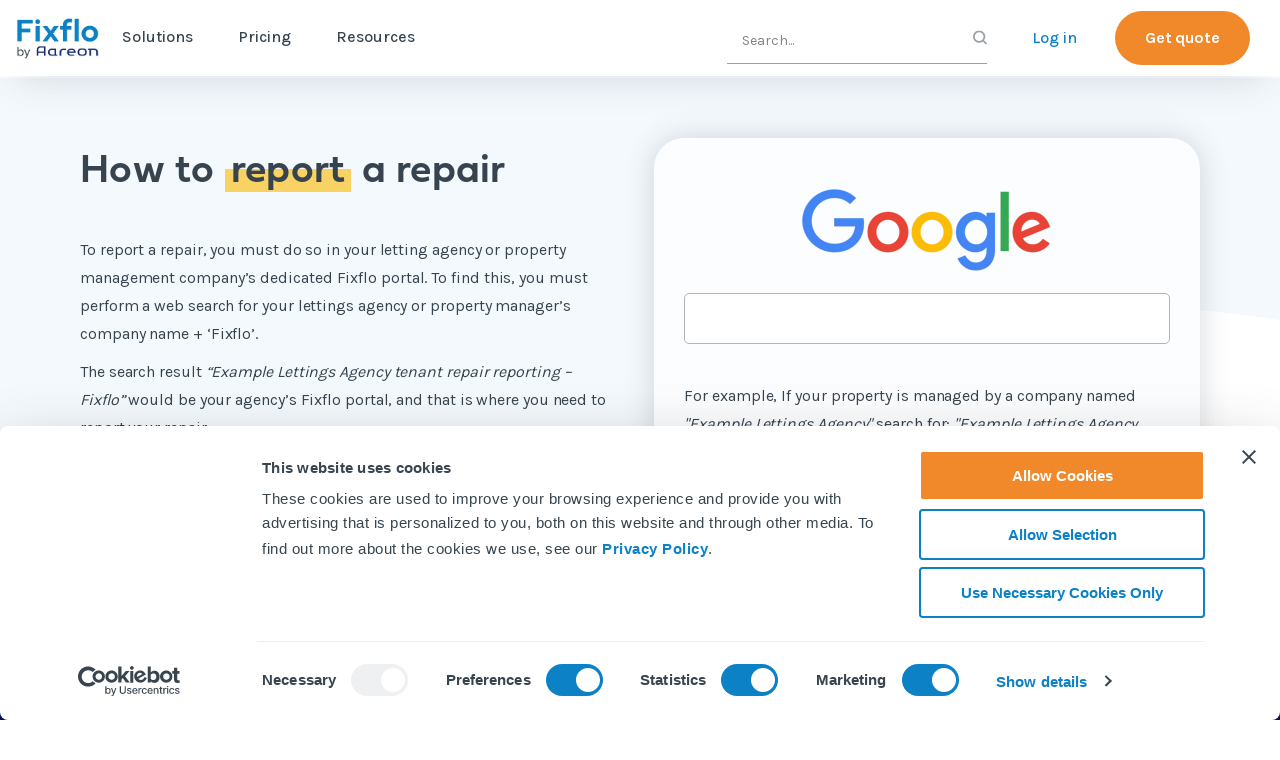

--- FILE ---
content_type: text/html; charset=UTF-8
request_url: https://www.fixflo.com/support/how-to-report-a-repair
body_size: 13239
content:
<!doctype html><html lang="en"><head>
    <meta charset="utf-8">
    <title>How to Report a Repair | Fixflo</title>
    <link rel="shortcut icon" href="https://www.fixflo.com/hubfs/Favicon_48.png">
    <meta name="description" content="To report a repair, you must do so in your letting agency or property management company’s dedicated Fixflo portal.">
    
    

    
    
    
    
        
         
    
    <script type="text/javascript" src="https://widget.trustpilot.com/bootstrap/v5/tp.widget.bootstrap.min.js" async></script>
    
        
    
    
    <script defer src="https://cdnjs.cloudflare.com/ajax/libs/jquery.matchHeight/0.7.2/jquery.matchHeight-min.js" integrity="sha512-/bOVV1DV1AQXcypckRwsR9ThoCj7FqTV2/0Bm79bL3YSyLkVideFLE3MIZkq1u5t28ke1c0n31WYCOrO01dsUg==" crossorigin="anonymous" referrerpolicy="no-referrer"></script>
    
    
<!--     <link rel="preload" href="https://www.fixflo.com/hubfs/raw_assets/public/Fixflo_2023_Theme/fonts/Fieldwork/WEB/Fieldwork-Geo-Demibold.woff" as="font" type="font/woff" crossorigin="anonymous"> -->
    <link rel="preload" href="https://fonts.googleapis.com/css?family=Karla:400,500,600,700%7COpen+Sans&amp;display=fallback" as="style">    
    <link rel="preload" href="https://static.hsappstatic.net/ui-fonts/static-1.321/fonts/LexendDeca-Light.woff2" as="font" type="font/woff2" crossorigin="anonymous">

    
    
    
    <meta name="viewport" content="width=device-width, initial-scale=1">

    
    <meta property="og:description" content="To report a repair, you must do so in your letting agency or property management company’s dedicated Fixflo portal.">
    <meta property="og:title" content="How to Report a Repair | Fixflo">
    <meta name="twitter:description" content="To report a repair, you must do so in your letting agency or property management company’s dedicated Fixflo portal.">
    <meta name="twitter:title" content="How to Report a Repair | Fixflo">

    

    
    <style>
a.cta_button{-moz-box-sizing:content-box !important;-webkit-box-sizing:content-box !important;box-sizing:content-box !important;vertical-align:middle}.hs-breadcrumb-menu{list-style-type:none;margin:0px 0px 0px 0px;padding:0px 0px 0px 0px}.hs-breadcrumb-menu-item{float:left;padding:10px 0px 10px 10px}.hs-breadcrumb-menu-divider:before{content:'›';padding-left:10px}.hs-featured-image-link{border:0}.hs-featured-image{float:right;margin:0 0 20px 20px;max-width:50%}@media (max-width: 568px){.hs-featured-image{float:none;margin:0;width:100%;max-width:100%}}.hs-screen-reader-text{clip:rect(1px, 1px, 1px, 1px);height:1px;overflow:hidden;position:absolute !important;width:1px}
</style>

<link rel="stylesheet" href="https://www.fixflo.com/hubfs/hub_generated/template_assets/1/127973918063/1769077679366/template_main.min.css">
<link rel="stylesheet" href="https://www.fixflo.com/hubfs/hub_generated/template_assets/1/127974651946/1769077678555/template_theme-overrides.min.css">
<link rel="stylesheet" href="https://www.fixflo.com/hubfs/hub_generated/template_assets/1/128374613344/1769077680666/template_hd-navigation-menu.min.css">

<style>
  #hs_cos_wrapper_widget_1691152872250 section.menu-section .mobile-menu .dropdown-menu-wrapper { background-color:rgba(255,255,255,1.0); }

#hs_cos_wrapper_widget_1691152872250 .menu-wrapper.desktop-menu .main-menu-dropdown .menu-main-menu .hs-menu-wrapper ul li a {
  line-height:normal !important;
  color:#37444f;
  font-size:20px;
  font-family:fieldwork,sans-serif;
}

#hs_cos_wrapper_widget_1691152872250 .menu-wrapper.desktop-menu .main-menu-dropdown .menu-main-menu .hs-menu-wrapper ul li a:hover {
  transition:all 0.3s ease-out;
  border-color:#0C81C6;
  color:#0C81C6;
}

#hs_cos_wrapper_widget_1691152872250 .menu-wrapper.mobile-menu .main-menu-dropdown .menu-main-menu .hs-menu-wrapper ul li a:hover {
  transition:all 0.3s ease-out;
  border-color:#0C81C6;
  color:#0C81C6;
}

#hs_cos_wrapper_widget_1691152872250 .menu-wrapper.desktop-menu .main-menu-dropdown .menu-main-menu .hs-menu-wrapper ul li { margin-bottom:25px; }

#hs_cos_wrapper_widget_1691152872250 .menu-wrapper.desktop-menu .main-menu-dropdown .menu-main-menu .hs-menu-wrapper ul li:last-child { margin:0; }

#hs_cos_wrapper_widget_1691152872250 section.menu-section .menu-wrapper.desktop-menu .main-menu-dropdown {
  background-color:rgba(244,249,253,1.0);
  border-radius:0 0 0px 0px;
  box-shadow:1px 16px 22px 11px rgba(0,0,0,0.17);
  -webkit-box-shadow:1px 16px 22px 11px rgba(0,0,0,0.17);
  -moz-box-shadow:1px 16px 22px 11px rgba(0,0,0,0.17);
}

#hs_cos_wrapper_widget_1691152872250 .menu-wrapper.desktop-menu .main-menu-dropdown .menu-link-description-wrapper li a:hover {
  transition:all 0.3s ease-out;
  border-color:#0C81C6;
}

#hs_cos_wrapper_widget_1691152872250 .menu-wrapper.mobile-menu .main-menu-dropdown .menu-link-description-wrapper li a:hover {
  transition:all 0.3s ease-out;
  border-color:#0C81C6;
}

#hs_cos_wrapper_widget_1691152872250 .menu-wrapper.desktop-menu .main-menu-dropdown .menu-link-description-wrapper li a:hover .menu-link-description-wrapper__title { color:#0C81C6; }

#hs_cos_wrapper_widget_1691152872250 .menu-wrapper.mobile-menu .main-menu-dropdown .menu-link-description-wrapper li a:hover .menu-link-description-wrapper__title { color:#0C81C6; }

#hs_cos_wrapper_widget_1691152872250 .menu-wrapper.desktop-menu .menu-link-description-wrapper .menu-link-description-wrapper__title {
  color:#37444f;
  font-size:20px;
  font-weight:bold;
  font-family:Fieldwork,arial,sans-serif;
  font-family:fieldwork,sans-serif;
  line-height:25px;
  font-weight:600;
  margin-bottom:0.5rem;
  display:block;
}

#hs_cos_wrapper_widget_1691152872250 .menu-wrapper.mobile-menu .drop-down-menu .menu-main-menu ul .hs-menu-item.hs-menu-depth-1 a {
  color:#37444f;
  font-size:20px;
  font-weight:bold;
  font-family:Fieldwork,arial,sans-serif;
}

#hs_cos_wrapper_widget_1691152872250 .menu-wrapper.mobile-menu .menu-link-description-wrapper .menu-link-description-wrapper__title {
  color:#37444f;
  font-size:20px;
  font-weight:bold;
  font-family:Fieldwork,arial,sans-serif;
  font-family:fieldwork,sans-serif;
  font-weight:600;
  text-align:left;
  line-height:1.2;
  margin-bottom:0.5rem;
  display:block;
}

#hs_cos_wrapper_widget_1691152872250 .menu-wrapper.desktop-menu .menu-link-description-wrapper .menu-link-description-wrapper__description {
  color:#37444f;
  font-size:14px;
  font-family:Karla,sans-serif;
}

#hs_cos_wrapper_widget_1691152872250 .menu-wrapper.mobile-menu .menu-link-description-wrapper .menu-link-description-wrapper__description {
  color:#37444f;
  font-size:14px;
  font-family:Karla,sans-serif;
}

#hs_cos_wrapper_widget_1691152872250 .menu-wrapper .search-bar-wrapper .input-field:focus {
  outline:none;
  box-shadow:none;
  transition:border-color 0.3s ease-out;
  border-color:#0C81C6;
  width:100%;
}

#hs_cos_wrapper_widget_1691152872250 .menu-wrapper.desktop-menu .search-icon {}

#hs_cos_wrapper_widget_1691152872250 section.menu-section .main-menu-wrapper a.login-btn,
#hs_cos_wrapper_widget_1691152872250 .menu-wrapper.mobile-menu .dropdown-menu-wrapper a.login-btn {
  color:#0c81c6;
  font-size:16px;
  font-family:Karla,sans-serif;
  font-weight:500;
  cursor:pointer;
}

#hs_cos_wrapper_widget_1691152872250 section.menu-section .main-menu-wrapper a.login-btn:hover,
#hs_cos_wrapper_widget_1691152872250 menu-wrapper.mobile-menu .dropdown-menu-wrapper a.login-btn:hover {}

#hs_cos_wrapper_widget_1691152872250 section.menu-section .main-menu-wrapper.hs-menu-links>ul li a.main-nav-links,
#hs_cos_wrapper_widget_1691152872250 section.menu-section .mobile-menu .dropdown-menu-wrapper .top-menu-item {
  color:#37444f;
  font-size:16px;
  font-family:Karla,sans-serif;
  font-weight:500;
}

#hs_cos_wrapper_widget_1691152872250 section.menu-section .main-menu-wrapper.hs-menu-links>ul li {
  border-bottom:2px solid transparent;
  transition:all 0.3s ease-in;
  cursor:pointer;
}

#hs_cos_wrapper_widget_1691152872250 section.menu-section .main-menu-wrapper.hs-menu-links>ul li:hover {
  border-bottom:solid 2px #0C81C6;
  transition:all 0.3s ease-out;
}

#hs_cos_wrapper_widget_1691152872250 section.menu-section .main-menu-wrapper.hs-menu-links ul li:hover a { color:#0C81C6; }

#hs_cos_wrapper_widget_1691152872250 section.menu-section .main-menu-dropdown a,
#hs_cos_wrapper_widget_1691152872250 section.menu-section .menu-section .mobile-menu .open-menu a { color:rgba(55,68,79,1.0); }

#hs_cos_wrapper_widget_1691152872250 section.menu-section .main-menu-dropdown a:hover,
#hs_cos_wrapper_widget_1691152872250 section.menu-section .menu-section .mobile-menu .open-menu a:hover { color:rgba(12,129,198,1.0); }

</style>

<link rel="stylesheet" href="https://www.fixflo.com/hubfs/hub_generated/template_assets/1/132018253842/1769077683090/template_richtext-highlight.min.css">

  <style>
    
  </style>


<style>
  .dnd-column.hd-col-styler-module_169567662838511{
    position: relative;
    background: rgba(252, 253, 255, 1.0);
    border-radius: 30px;
    padding: 20px;
;
    
      box-shadow: 0px 0px 30px 0px rgba(55, 68, 79, 20%);
    
  }

  @media (min-width: 767px) {
    .dnd-column.hd-col-styler-module_169567662838511{
      padding: 30px;
;
    }
  }

  @media (min-width: 990px) {
    .dnd-column.hd-col-styler-module_169567662838511{
      padding: 30px;
;
    }
  }

</style>

<link rel="stylesheet" href="https://www.fixflo.com/hubfs/hub_generated/template_assets/1/131183244451/1769077682777/template_hd-footer.min.css">


<style>
  
  .footer-wrapper {
    
        
    background-image: url('data:image/svg+xml,<svg width="1440" height="617" viewBox="0 0 1440 617" fill="currentColor" xmlns="http://www.w3.org/2000/svg"><path d="M0 155.204V46.8463C0 46.8463 168.007 -33.0927 413.52 15.8774C659.033 64.8474 907.02 124.356 1113.38 117.473C1319.74 110.59 1440 43.4723 1440 43.4723V196.506H0V155.204Z" fill="%23051263"/><rect y="140.283" width="1440" height="476.648" fill="%23051263"/></svg>');
  }
  
  #hs_cos_wrapper_module_16927045347863 section.hd-footer-section { background-color:#051263; }

#hs_cos_wrapper_module_16927045347863 html footer section.hd-footer-section .footer-top .ftr-main-text * {
  color:rgba(255,255,255,1.0);
  font-size:21px;
}

#hs_cos_wrapper_module_16927045347863 section.hd-footer-section .ftr-quicklinks h6 { color:rgba(255,255,255,1.0); }

#hs_cos_wrapper_module_16927045347863 section.hd-footer-section .ftr-quicklinks a { color:rgba(255,255,255,1.0); }

#hs_cos_wrapper_module_16927045347863 section.hd-footer-section .ftr-quicklinks a:hover,
#hs_cos_wrapper_module_16927045347863 section.hd-footer-section .ftr-quicklinks a:focus { color:rgba(255,255,255,1.0); }

#hs_cos_wrapper_module_16927045347863 section.hd-footer-section .footer-bottom { background-color:rgba(5,18,99,1.0); }

#hs_cos_wrapper_module_16927045347863 section.hd-footer-section .middle-text { color:rgba(255,255,255,1.0); }

#hs_cos_wrapper_module_16927045347863 section.hd-footer-section .copyright-text { color:rgba(250,250,250,1.0); }

#hs_cos_wrapper_module_16927045347863 section.hd-footer-section .ftr-social-links svg {
  fill:rgba(8,110,250,1.0);
  stroke:rgba(8,110,250,1.0);
}

@media (min-width:768px) {
  #hs_cos_wrapper_module_16927045347863 html footer section.hd-footer-section .footer-top .ftr-main-text * { font-size:24px; }
}

@media (min-width:912px) {
  #hs_cos_wrapper_module_16927045347863 section.hd-footer-section .ftr-social-links svg {
    width:16px;
    height:16px;
  }
}

@media (min-width:1200px) {
  #hs_cos_wrapper_module_16927045347863 html footer section.hd-footer-section .footer-top .ftr-main-text * { font-size:24px; }
}

</style>


<style>
  @font-face {
    font-family: "Karla";
    font-weight: 700;
    font-style: normal;
    font-display: swap;
    src: url("/_hcms/googlefonts/Karla/700.woff2") format("woff2"), url("/_hcms/googlefonts/Karla/700.woff") format("woff");
  }
  @font-face {
    font-family: "Karla";
    font-weight: 400;
    font-style: normal;
    font-display: swap;
    src: url("/_hcms/googlefonts/Karla/regular.woff2") format("woff2"), url("/_hcms/googlefonts/Karla/regular.woff") format("woff");
  }
  @font-face {
    font-family: "Karla";
    font-weight: 500;
    font-style: normal;
    font-display: swap;
    src: url("/_hcms/googlefonts/Karla/500.woff2") format("woff2"), url("/_hcms/googlefonts/Karla/500.woff") format("woff");
  }
  @font-face {
    font-family: "Karla";
    font-weight: 400;
    font-style: normal;
    font-display: swap;
    src: url("/_hcms/googlefonts/Karla/regular.woff2") format("woff2"), url("/_hcms/googlefonts/Karla/regular.woff") format("woff");
  }
  @font-face {
    font-family: "Karla";
    font-weight: 700;
    font-style: normal;
    font-display: swap;
    src: url("/_hcms/googlefonts/Karla/700.woff2") format("woff2"), url("/_hcms/googlefonts/Karla/700.woff") format("woff");
  }
</style>

<!-- Editor Styles -->
<style id="hs_editor_style" type="text/css">
#hs_cos_wrapper_module_16956766283858  { display: block !important; padding-top: 30px !important }
#hs_cos_wrapper_module_16956766283858  { display: block !important; padding-top: 30px !important }
.navigation-row-0-force-full-width-section > .row-fluid {
  max-width: none !important;
}
/* HubSpot Non-stacked Media Query Styles */
@media (min-width:768px) {
  .dnd_area-row-0-vertical-alignment > .row-fluid {
    display: -ms-flexbox !important;
    -ms-flex-direction: row;
    display: flex !important;
    flex-direction: row;
  }
  .cell_16956766283854-vertical-alignment {
    display: -ms-flexbox !important;
    -ms-flex-direction: column !important;
    -ms-flex-pack: start !important;
    display: flex !important;
    flex-direction: column !important;
    justify-content: flex-start !important;
  }
  .cell_16956766283854-vertical-alignment > div {
    flex-shrink: 0 !important;
  }
  .cell_16956766283853-vertical-alignment {
    display: -ms-flexbox !important;
    -ms-flex-direction: column !important;
    -ms-flex-pack: start !important;
    display: flex !important;
    flex-direction: column !important;
    justify-content: flex-start !important;
  }
  .cell_16956766283853-vertical-alignment > div {
    flex-shrink: 0 !important;
  }
}
/* HubSpot Styles (default) */
.navigation-row-0-padding {
  padding-top: 0px !important;
}
.cell_16911528727772-padding {
  padding-top: 0px !important;
  padding-bottom: 0px !important;
  padding-left: 0px !important;
  padding-right: 0px !important;
}
.dnd_area-row-0-background-layers {
  background-image: url('https://www.fixflo.com/hubfs/2023%20New%20Website%20Images/Backgrounds/Light%20blue%20wave%20top.svg') !important;
  background-position: center bottom !important;
  background-size: cover !important;
  background-repeat: no-repeat !important;
}
</style>
    <script src="https://www.fixflo.com/hubfs/hub_generated/template_assets/1/132397615017/1769077683482/template_vue.prod.min.js"></script>

    
    <link rel="canonical" href="https://www.fixflo.com/support/how-to-report-a-repair">

<script src="//cdn.bc0a.com/autopilot/f00000000316733/autopilot_sdk.js"></script>

<!-- Google Tag Manager -->
<script>(function(w,d,s,l,i){w[l]=w[l]||[];w[l].push({'gtm.start':
new Date().getTime(),event:'gtm.js'});var f=d.getElementsByTagName(s)[0],
j=d.createElement(s),dl=l!='dataLayer'?'&l='+l:'';j.async=true;j.src=
'https://www.googletagmanager.com/gtm.js?id='+i+dl;f.parentNode.insertBefore(j,f);
})(window,document,'script','dataLayer','GTM-KS4QXGR');</script>
<!-- End Google Tag Manager -->

<!--[if IE]><link rel="shortcut icon" href="//fixflostore.blob.core.windows.net/live-assets/www/live-assets/Favicon_16.png"><![endif]-->
<link rel="icon" type="image/png" href="//fixflostore.blob.core.windows.net/live-assets/www/live-assets/Favicon_16.png">
<link rel="icon" href="img/favicon.png" type="image/png" sizes="16x16">
<link rel="apple-touch-icon-precomposed" sizes="57x57" href="//fixflostore.blob.core.windows.net/live-assets/www/live-assets/logo_57x57.png">
<link rel="apple-touch-icon-precomposed" sizes="72x72" href="//fixflostore.blob.core.windows.net/live-assets/www/live-assets/logo_72x72.png">
<link rel="apple-touch-icon-precomposed" sizes="114x114" href="//fixflostore.blob.core.windows.net/live-assets/www/live-assets/logo_114x114.png">
<link rel="apple-touch-icon-precomposed" sizes="144x144" href="//fixflostore.blob.core.windows.net/live-assets/www/live-assets/logo_144x144.png">
<link rel="apple-touch-icon" href="//">
<link href="https://fonts.googleapis.com/css?family=Karla:400,500,600,700%7COpen+Sans&amp;display=fallback" rel="stylesheet">
<meta name="msapplication-TileImage" content="//fixflostore.blob.core.windows.net/live-assets/www/live-assets/logo_144x144.png">
<meta name="theme-color" content="#0C81C6">
<meta name="msapplication-TileColor" content="#0C81C6">

<!-- Google Search Console -->
<meta name="google-site-verification" content="RlbxNll0pwnuP1po_u7RU03ISz2m7Ae1oW5lC3pFWZk">
<!-- End Google Search Console -->
<meta property="og:url" content="https://www.fixflo.com/support/how-to-report-a-repair">
<meta name="twitter:card" content="summary">
<meta http-equiv="content-language" content="en">






  <meta name="generator" content="HubSpot"></head>
  <body>
    <div class="body-wrapper   hs-content-id-24462675063 hs-site-page page ">
      
        <div data-global-resource-path="Fixflo_2023_Theme/templates/partials/header.html"><header id="header" class="hd-header">
  <div class="container-fluid">
<div class="row-fluid-wrapper">
<div class="row-fluid">
<div class="span12 widget-span widget-type-cell " style="" data-widget-type="cell" data-x="0" data-w="12">

<div class="row-fluid-wrapper row-depth-1 row-number-1 dnd-section navigation-row-0-padding navigation-row-0-force-full-width-section">
<div class="row-fluid ">
<div class="span12 widget-span widget-type-cell cell_16911528727772-padding dnd-column" style="" data-widget-type="cell" data-x="0" data-w="12">

<div class="row-fluid-wrapper row-depth-1 row-number-2 dnd-row">
<div class="row-fluid ">
<div class="span12 widget-span widget-type-custom_widget dnd-module" style="" data-widget-type="custom_widget" data-x="0" data-w="12">
<div id="hs_cos_wrapper_widget_1691152872250" class="hs_cos_wrapper hs_cos_wrapper_widget hs_cos_wrapper_type_module" style="" data-hs-cos-general-type="widget" data-hs-cos-type="module"><section class="menu-section">

  <!--   Desktop Menu -->
  <div class="menu-wrapper desktop-menu">
    <div class="menu-wrapper-inner">
      <div class="logo-wrapper">
        
        
        <a href="https://www.fixflo.com">
          
          <span id="hs_cos_wrapper_widget_1691152872250_" class="hs_cos_wrapper hs_cos_wrapper_widget hs_cos_wrapper_type_logo" style="" data-hs-cos-general-type="widget" data-hs-cos-type="logo"></span></a><a href="//www.fixflo.com" id="hs-link-widget_1691152872250_" style="border-width:0px;border:0px;"><img src="https://www.fixflo.com/hs-fs/hubfs/Artboard%2013%20copy%208.png?width=237&amp;height=120&amp;name=Artboard%2013%20copy%208.png" class="hs-image-widget " height="120" style="height: auto;width:237px;border-width:0px;border:0px;" width="237" alt="Fixflo by Aareon logo" title="Fixflo by Aareon logo" loading="" srcset="https://www.fixflo.com/hs-fs/hubfs/Artboard%2013%20copy%208.png?width=119&amp;height=60&amp;name=Artboard%2013%20copy%208.png 119w, https://www.fixflo.com/hs-fs/hubfs/Artboard%2013%20copy%208.png?width=237&amp;height=120&amp;name=Artboard%2013%20copy%208.png 237w, https://www.fixflo.com/hs-fs/hubfs/Artboard%2013%20copy%208.png?width=356&amp;height=180&amp;name=Artboard%2013%20copy%208.png 356w, https://www.fixflo.com/hs-fs/hubfs/Artboard%2013%20copy%208.png?width=474&amp;height=240&amp;name=Artboard%2013%20copy%208.png 474w, https://www.fixflo.com/hs-fs/hubfs/Artboard%2013%20copy%208.png?width=593&amp;height=300&amp;name=Artboard%2013%20copy%208.png 593w, https://www.fixflo.com/hs-fs/hubfs/Artboard%2013%20copy%208.png?width=711&amp;height=360&amp;name=Artboard%2013%20copy%208.png 711w" sizes="(max-width: 237px) 100vw, 237px"></a>
        
      </div>
      <div class="main-menu-wrapper hs-menu-links">
        <ul>
          
            <li>
            
            <a class="main-nav-links" href="#">Solutions</a>
            
            
            <div class="main-menu-dropdown">
              <div class="drop-down-extention"></div>
              <div class="row">
                
                <div class="col-4">
                  
                  <div class="meni-title">
                    <p>FEATURES</p>
                  </div>
                                    
                  
                    <div class="menu-link-description-wrapper">
                      <ul>
                      
                        <li> 
                          <a href="https://www.fixflo.com/features/reactive-repair-reporting"> 
                            <span class="menu-link-description-wrapper__title">
                              Reactive repair reporting
                            </span>
                            <span class="menu-link-description-wrapper__description">
                              <div id="hs_cos_wrapper_widget_1691152872250_" class="hs_cos_wrapper hs_cos_wrapper_widget hs_cos_wrapper_type_inline_rich_text" style="" data-hs-cos-general-type="widget" data-hs-cos-type="inline_rich_text" data-hs-cos-field="menu_item.description">Streamline repairs &amp; maintenance processes to reduce callouts and increase first-time fixes.</div>
                            </span>        
                          </a>                            
                        </li>
                      
                        <li> 
                          <a href="https://www.fixflo.com/features/workflow-management"> 
                            <span class="menu-link-description-wrapper__title">
                              Workflow management
                            </span>
                            <span class="menu-link-description-wrapper__description">
                              <div id="hs_cos_wrapper_widget_1691152872250_" class="hs_cos_wrapper hs_cos_wrapper_widget hs_cos_wrapper_type_inline_rich_text" style="" data-hs-cos-general-type="widget" data-hs-cos-type="inline_rich_text" data-hs-cos-field="menu_item.description">Let us make everything from initial reports to final invoices faster, easier, and less time-consuming.</div>
                            </span>        
                          </a>                            
                        </li>
                      
                        <li> 
                          <a href="https://www.fixflo.com/features/planned-preventative-maintenance"> 
                            <span class="menu-link-description-wrapper__title">
                              Planned preventative maintenance
                            </span>
                            <span class="menu-link-description-wrapper__description">
                              <div id="hs_cos_wrapper_widget_1691152872250_" class="hs_cos_wrapper hs_cos_wrapper_widget hs_cos_wrapper_type_inline_rich_text" style="" data-hs-cos-general-type="widget" data-hs-cos-type="inline_rich_text" data-hs-cos-field="menu_item.description">When it comes to compliance, you can't afford mistakes. Let us help you ensure nothing falls through the cracks.</div>
                            </span>        
                          </a>                            
                        </li>
                      
                        <li> 
                          <a href=""> 
                            <span class="menu-link-description-wrapper__title">
                              Customisable dashboards
                            </span>
                            <span class="menu-link-description-wrapper__description">
                              <div id="hs_cos_wrapper_widget_1691152872250_" class="hs_cos_wrapper hs_cos_wrapper_widget hs_cos_wrapper_type_inline_rich_text" style="" data-hs-cos-general-type="widget" data-hs-cos-type="inline_rich_text" data-hs-cos-field="menu_item.description">Our dashboards keep a close eye on the metrics that matter to you, so you can stay in control.</div>
                            </span>        
                          </a>                            
                        </li>
                                              
                      </ul>
                    </div>
                  
                  
                  
                </div>
                
                <div class="col-4">
                  
                  <div class="meni-title">
                    
                  </div>
                                    
                  
                    <div class="menu-link-description-wrapper">
                      <ul>
                      
                        <li> 
                          <a href="https://www.fixflo.com/solutions/aidenn-ai-repairs-maintenance"> 
                            <span class="menu-link-description-wrapper__title">
                              Aidenn AI repairs &amp; maintenance
                            </span>
                            <span class="menu-link-description-wrapper__description">
                              <div id="hs_cos_wrapper_widget_1691152872250_" class="hs_cos_wrapper hs_cos_wrapper_widget hs_cos_wrapper_type_inline_rich_text" style="" data-hs-cos-general-type="widget" data-hs-cos-type="inline_rich_text" data-hs-cos-field="menu_item.description">Meet Aidenn, the AI repairs assistant fully integrated with Fixflo.</div>
                            </span>        
                          </a>                            
                        </li>
                      
                        <li> 
                          <a href="https://www.fixflo.com/aidenn-ai-compliance"> 
                            <span class="menu-link-description-wrapper__title">
                              Aidenn AI compliance
                            </span>
                            <span class="menu-link-description-wrapper__description">
                              <div id="hs_cos_wrapper_widget_1691152872250_" class="hs_cos_wrapper hs_cos_wrapper_widget hs_cos_wrapper_type_inline_rich_text" style="" data-hs-cos-general-type="widget" data-hs-cos-type="inline_rich_text" data-hs-cos-field="menu_item.description">Discover Aidenn Compliance, Fixflo's new AI tool that can process complex Fire Risk Assessments in minutes.</div>
                            </span>        
                          </a>                            
                        </li>
                      
                        <li> 
                          <a href="https://www.fixflo.com/features/contractor-marketplace"> 
                            <span class="menu-link-description-wrapper__title">
                              Contractor marketplace
                            </span>
                            <span class="menu-link-description-wrapper__description">
                              <div id="hs_cos_wrapper_widget_1691152872250_" class="hs_cos_wrapper hs_cos_wrapper_widget hs_cos_wrapper_type_inline_rich_text" style="" data-hs-cos-general-type="widget" data-hs-cos-type="inline_rich_text" data-hs-cos-field="menu_item.description">Can’t find an electrician? Did the plumber retire? Get access to a network of vetted contractors.</div>
                            </span>        
                          </a>                            
                        </li>
                                              
                      </ul>
                    </div>
                  
                  
                  
                </div>
                
                <div class="col-4">
                  
                  <div class="meni-title">
                    For..
                  </div>
                                    
                  
                  
                  <div class="menu-main-menu">
                    <span id="hs_cos_wrapper_widget_1691152872250_" class="hs_cos_wrapper hs_cos_wrapper_widget hs_cos_wrapper_type_simple_menu" style="" data-hs-cos-general-type="widget" data-hs-cos-type="simple_menu"><div id="hs_menu_wrapper_widget_1691152872250_" class="hs-menu-wrapper active-branch flyouts hs-menu-flow-horizontal" role="navigation" data-sitemap-name="" data-menu-id="" aria-label="Navigation Menu">
 <ul role="menu">
  <li class="hs-menu-item hs-menu-depth-1" role="none"><a href="https://www.fixflo.com/solutions/lettings" role="menuitem" target="_self">Lettings</a></li>
  <li class="hs-menu-item hs-menu-depth-1" role="none"><a href="https://www.fixflo.com/solutions/block-management-software" role="menuitem" target="_self">Block management</a></li>
  <li class="hs-menu-item hs-menu-depth-1" role="none"><a href="https://www.fixflo.com/solutions/build-to-rent" role="menuitem" target="_self">Build to rent</a></li>
  <li class="hs-menu-item hs-menu-depth-1" role="none"><a href="https://www.fixflo.com/solutions/social-housing" role="menuitem" target="_self">Social housing</a></li>
  <li class="hs-menu-item hs-menu-depth-1" role="none"><a href="https://www.fixflo.com/solutions/student-accommodation" role="menuitem" target="_self">Student accommodation</a></li>
  <li class="hs-menu-item hs-menu-depth-1" role="none"><a href="https://www.fixflo.com/solutions/commercial-cafm" role="menuitem" target="_self">Commercial</a></li>
  <li class="hs-menu-item hs-menu-depth-1" role="none"><a href="https://www.fixflo.com/solutions/tradespeople" role="menuitem" target="_self">Tradespeople</a></li>
 </ul>
</div></span>
                  </div>
                  
                  
                </div>
                
              </div>
            </div>
            
          </li>
          
            <li>
            
            <a class="main-nav-links" href="#">Pricing</a>
            
            
            <div class="main-menu-dropdown">
              <div class="drop-down-extention"></div>
              <div class="row">
                
                <div class="col-4">
                  
                  <div class="meni-title">
                    FOR...
                  </div>
                                    
                  
                    <div class="menu-link-description-wrapper">
                      <ul>
                      
                        <li> 
                          <a href="https://www.fixflo.com/pricing/lettings"> 
                            <span class="menu-link-description-wrapper__title">
                              Lettings pricing
                            </span>
                            <span class="menu-link-description-wrapper__description">
                              <div id="hs_cos_wrapper_widget_1691152872250_" class="hs_cos_wrapper hs_cos_wrapper_widget hs_cos_wrapper_type_inline_rich_text" style="" data-hs-cos-general-type="widget" data-hs-cos-type="inline_rich_text" data-hs-cos-field="menu_item.description">Find out how much you have to gain from Fixflo.</div>
                            </span>        
                          </a>                            
                        </li>
                      
                        <li> 
                          <a href="https://www.fixflo.com/pricing/build-to-rent"> 
                            <span class="menu-link-description-wrapper__title">
                              Build to rent pricing
                            </span>
                            <span class="menu-link-description-wrapper__description">
                              <div id="hs_cos_wrapper_widget_1691152872250_" class="hs_cos_wrapper hs_cos_wrapper_widget hs_cos_wrapper_type_inline_rich_text" style="" data-hs-cos-general-type="widget" data-hs-cos-type="inline_rich_text" data-hs-cos-field="menu_item.description">Find the package that will support your plans for the future.&nbsp;</div>
                            </span>        
                          </a>                            
                        </li>
                                              
                      </ul>
                    </div>
                  
                  
                  
                </div>
                
                <div class="col-4">
                  
                  <div class="meni-title">
                    
                  </div>
                                    
                  
                    <div class="menu-link-description-wrapper">
                      <ul>
                      
                        <li> 
                          <a href="https://www.fixflo.com/pricing/block-management"> 
                            <span class="menu-link-description-wrapper__title">
                              Block management pricing
                            </span>
                            <span class="menu-link-description-wrapper__description">
                              <div id="hs_cos_wrapper_widget_1691152872250_" class="hs_cos_wrapper hs_cos_wrapper_widget hs_cos_wrapper_type_inline_rich_text" style="" data-hs-cos-general-type="widget" data-hs-cos-type="inline_rich_text" data-hs-cos-field="menu_item.description">Could our pricing packages support your plans to scale?</div>
                            </span>        
                          </a>                            
                        </li>
                      
                        <li> 
                          <a href="https://www.fixflo.com/pricing/commercial"> 
                            <span class="menu-link-description-wrapper__title">
                              Commercial pricing
                            </span>
                            <span class="menu-link-description-wrapper__description">
                              <div id="hs_cos_wrapper_widget_1691152872250_" class="hs_cos_wrapper hs_cos_wrapper_widget hs_cos_wrapper_type_inline_rich_text" style="" data-hs-cos-general-type="widget" data-hs-cos-type="inline_rich_text" data-hs-cos-field="menu_item.description">Smart repairs and maintenance software for commercial properties.</div>
                            </span>        
                          </a>                            
                        </li>
                                              
                      </ul>
                    </div>
                  
                  
                  
                </div>
                
                <div class="col-4">
                  
                  <div class="meni-title">
                    <p>LET'S CHAT</p>
                  </div>
                                    
                  
                  
                  <div class="menu-main-menu">
                    <span id="hs_cos_wrapper_widget_1691152872250_" class="hs_cos_wrapper hs_cos_wrapper_widget hs_cos_wrapper_type_simple_menu" style="" data-hs-cos-general-type="widget" data-hs-cos-type="simple_menu"><div id="hs_menu_wrapper_widget_1691152872250_" class="hs-menu-wrapper active-branch flyouts hs-menu-flow-horizontal" role="navigation" data-sitemap-name="" data-menu-id="" aria-label="Navigation Menu">
 <ul role="menu">
  <li class="hs-menu-item hs-menu-depth-1" role="none"><a href="https://www.fixflo.com/request-quote" role="menuitem" target="_self">Get quote</a></li>
 </ul>
</div></span>
                  </div>
                  
                  
                </div>
                
              </div>
            </div>
            
          </li>
          
            <li>
            
            <a class="main-nav-links" href="#">Resources</a>
            
            
            <div class="main-menu-dropdown">
              <div class="drop-down-extention"></div>
              <div class="row">
                
                <div class="col-4">
                  
                  <div class="meni-title">
                    LEARN
                  </div>
                                    
                  
                    <div class="menu-link-description-wrapper">
                      <ul>
                      
                        <li> 
                          <a href="https://www.fixflo.com/content-hub"> 
                            <span class="menu-link-description-wrapper__title">
                              Content hub
                            </span>
                            <span class="menu-link-description-wrapper__description">
                              <div id="hs_cos_wrapper_widget_1691152872250_" class="hs_cos_wrapper hs_cos_wrapper_widget hs_cos_wrapper_type_inline_rich_text" style="" data-hs-cos-general-type="widget" data-hs-cos-type="inline_rich_text" data-hs-cos-field="menu_item.description">From ultimate guides to ebooks and blogs, whatever format you like your information in, we've got you covered.</div>
                            </span>        
                          </a>                            
                        </li>
                      
                        <li> 
                          <a href="https://www.fixflo.com/resources?contentType=Guides"> 
                            <span class="menu-link-description-wrapper__title">
                              Guides
                            </span>
                            <span class="menu-link-description-wrapper__description">
                              <div id="hs_cos_wrapper_widget_1691152872250_" class="hs_cos_wrapper hs_cos_wrapper_widget hs_cos_wrapper_type_inline_rich_text" style="" data-hs-cos-general-type="widget" data-hs-cos-type="inline_rich_text" data-hs-cos-field="menu_item.description">Need to think big-picture? Want to explore major trends in a digestible format? You’ve found a resource you can return to.</div>
                            </span>        
                          </a>                            
                        </li>
                      
                        <li> 
                          <a href="https://www.fixflo.com/resources?contentType=eBooks"> 
                            <span class="menu-link-description-wrapper__title">
                              eBooks
                            </span>
                            <span class="menu-link-description-wrapper__description">
                              <div id="hs_cos_wrapper_widget_1691152872250_" class="hs_cos_wrapper hs_cos_wrapper_widget hs_cos_wrapper_type_inline_rich_text" style="" data-hs-cos-general-type="widget" data-hs-cos-type="inline_rich_text" data-hs-cos-field="menu_item.description">From how-to insights to industry reports, and thought leadership to evolving legislation, our ebooks are here to educate and inspire.</div>
                            </span>        
                          </a>                            
                        </li>
                                              
                      </ul>
                    </div>
                  
                  
                  
                </div>
                
                <div class="col-4">
                  
                  <div class="meni-title">
                    
                  </div>
                                    
                  
                    <div class="menu-link-description-wrapper">
                      <ul>
                      
                        <li> 
                          <a href="https://www.fixflo.com/resources?contentType=Blogs"> 
                            <span class="menu-link-description-wrapper__title">
                              Blog
                            </span>
                            <span class="menu-link-description-wrapper__description">
                              <div id="hs_cos_wrapper_widget_1691152872250_" class="hs_cos_wrapper hs_cos_wrapper_widget hs_cos_wrapper_type_inline_rich_text" style="" data-hs-cos-general-type="widget" data-hs-cos-type="inline_rich_text" data-hs-cos-field="menu_item.description">Questions about property management? Get answers on the latest ideas to hit the property industry.&nbsp;</div>
                            </span>        
                          </a>                            
                        </li>
                      
                        <li> 
                          <a href="https://www.fixflo.com/resources?contentType=Webinars"> 
                            <span class="menu-link-description-wrapper__title">
                              Webinars
                            </span>
                            <span class="menu-link-description-wrapper__description">
                              <div id="hs_cos_wrapper_widget_1691152872250_" class="hs_cos_wrapper hs_cos_wrapper_widget hs_cos_wrapper_type_inline_rich_text" style="" data-hs-cos-general-type="widget" data-hs-cos-type="inline_rich_text" data-hs-cos-field="menu_item.description">We assemble the experts to give you the latest updates in lettings and block management.&nbsp;</div>
                            </span>        
                          </a>                            
                        </li>
                      
                        <li> 
                          <a href="https://www.fixflo.com/resources?contentType=Success%20Stories"> 
                            <span class="menu-link-description-wrapper__title">
                              Success stories
                            </span>
                            <span class="menu-link-description-wrapper__description">
                              <div id="hs_cos_wrapper_widget_1691152872250_" class="hs_cos_wrapper hs_cos_wrapper_widget hs_cos_wrapper_type_inline_rich_text" style="" data-hs-cos-general-type="widget" data-hs-cos-type="inline_rich_text" data-hs-cos-field="menu_item.description"><span>Sit down with our customers and find out how we've been able to help them improve their processes, save time, and increase revenue.</span></div>
                            </span>        
                          </a>                            
                        </li>
                                              
                      </ul>
                    </div>
                  
                  
                  
                </div>
                
                <div class="col-4">
                  
                  <div class="meni-title">
                    <p>SUPPORT</p>
                  </div>
                                    
                  
                  
                  <div class="menu-main-menu">
                    <span id="hs_cos_wrapper_widget_1691152872250_" class="hs_cos_wrapper hs_cos_wrapper_widget hs_cos_wrapper_type_simple_menu" style="" data-hs-cos-general-type="widget" data-hs-cos-type="simple_menu"><div id="hs_menu_wrapper_widget_1691152872250_" class="hs-menu-wrapper active-branch flyouts hs-menu-flow-horizontal" role="navigation" data-sitemap-name="" data-menu-id="" aria-label="Navigation Menu">
 <ul role="menu" class="active-branch">
  <li class="hs-menu-item hs-menu-depth-1" role="none"><a href="https://www.fixflo.com/support/professional-services" role="menuitem" target="_self">Professional services</a></li>
  <li class="hs-menu-item hs-menu-depth-1" role="none"><a href="https://www.fixflo.com/support/fixflo-academy" role="menuitem" target="_self">Fixflo Academy</a></li>
  <li class="hs-menu-item hs-menu-depth-1" role="none"><a href="https://help.fixflo.com/support/home" role="menuitem" target="_blank" rel="noopener">Helpsite</a></li>
  <li class="hs-menu-item hs-menu-depth-1" role="none"><a href="https://api-docs.fixflo.com/" role="menuitem" target="_blank" rel="noopener">API documentation</a></li>
  <li class="hs-menu-item hs-menu-depth-1" role="none"><a href="https://www.fixflo.com/support/contractor-app" role="menuitem" target="_self">Contractor app</a></li>
  <li class="hs-menu-item hs-menu-depth-1" role="none"><a href="https://www.fixflo.com/support/fixflo-login" role="menuitem" target="_self">Fixflo login</a></li>
  <li class="hs-menu-item hs-menu-depth-1 active active-branch" role="none"><a href="https://www.fixflo.com/support/how-to-report-a-repair" role="menuitem" target="_self">Report a repair</a></li>
 </ul>
</div></span>
                  </div>
                  
                  
                </div>
                
              </div>
            </div>
            
          </li>
                    
        </ul>
      </div>
    </div>
    <div class="main-menu-wrapper">
      <ul>
        <li style="padding-top: 0; padding-bottom: 0;">
          <form class="search-bar-wrapper" action="/hs-search-results">             
            <input placeholder="Search..." name="term" id="term" class="input-field" type="text">
            <input type="hidden" name="type" value="SITE_PAGE">
            <input type="hidden" name="type" value="LANDING_PAGE">
            <input type="hidden" name="type" value="BLOG_POST">
            <input type="hidden" name="type" value="LISTING_PAGE">
            <label class="search-icon" for="term">
              <svg xmlns="http://www.w3.org/2000/svg" width="14" height="15" viewbox="0 0 14 15" fill="currentColor">
              <g clip-path="url(#clip0_1142_1421)">
              <path d="M1.75227 6.63275C1.72599 4.24101 3.6534 2.27856 6.04514 2.25227C6.07142 2.25227 6.10647 2.25227 6.13275 2.25227C8.52449 2.22599 10.4869 4.1534 10.5132 6.54514C10.5132 6.57142 10.5132 6.60647 10.5132 6.63275C10.5395 9.02449 8.6121 10.9869 6.22036 11.0132C6.19408 11.0132 6.15903 11.0132 6.13275 11.0132C3.74101 11.0395 1.77856 9.1121 1.75227 6.72036C1.75227 6.69408 1.75227 6.65903 1.75227 6.63275ZM12.5282 14.2548C12.8699 14.5877 13.4219 14.5877 13.7548 14.246C14.0877 13.9131 14.0877 13.3699 13.7548 13.0282L11.0389 10.3124C11.8449 9.25228 12.2742 7.96442 12.2654 6.63275C12.2829 3.26855 9.5758 0.517606 6.2116 0.500085C6.18532 0.500085 6.15903 0.500085 6.13275 0.500085C2.76855 0.482563 0.0176065 3.1897 8.45796e-05 6.5539C8.45796e-05 6.58018 8.45796e-05 6.60647 8.45796e-05 6.63275C-0.0174373 9.99696 2.6897 12.7479 6.0539 12.7654C6.08018 12.7654 6.10647 12.7654 6.13275 12.7654C7.46442 12.7742 8.75228 12.3449 9.81235 11.5389L12.5282 14.2548Z" fill="#9BA1A7" />
              </g>
              <defs>
              <clippath id="clip0_1142_1421">
              <rect width="14" height="14" fill="white" transform="translate(0 0.5)" />
              </clippath>
              </defs>
              </svg>           
            </label>
          </form>            
        </li>
        <li class="login-btn-wrapper">
          
          
          <a class="login-btn" href="https://www.fixflo.com/support/fixflo-login">
            Log in
          </a>
        </li>
        <li class="main-menu-btn">
          <div class="button-wrapper">
            
            
            <a href="https://www.fixflo.com/request-quote" class="btn  button ">
              Get quote
            </a>
          </div>
        </li>
      </ul>
    </div>
  </div>

  <!--   Mobile Menu -->
  <div class="menu-wrapper mobile-menu">
    <div class="main-menu-wrapper">
      <div>
        <div class="logo-wrapper">
          
          <span id="hs_cos_wrapper_widget_1691152872250_" class="hs_cos_wrapper hs_cos_wrapper_widget hs_cos_wrapper_type_logo" style="" data-hs-cos-general-type="widget" data-hs-cos-type="logo"><a href="//www.fixflo.com" id="hs-link-widget_1691152872250_" style="border-width:0px;border:0px;"><img src="https://www.fixflo.com/hs-fs/hubfs/Artboard%2013%20copy%208.png?width=237&amp;height=120&amp;name=Artboard%2013%20copy%208.png" class="hs-image-widget " height="120" style="height: auto;width:237px;border-width:0px;border:0px;" width="237" alt="Fixflo by Aareon logo" title="Fixflo by Aareon logo" loading="" srcset="https://www.fixflo.com/hs-fs/hubfs/Artboard%2013%20copy%208.png?width=119&amp;height=60&amp;name=Artboard%2013%20copy%208.png 119w, https://www.fixflo.com/hs-fs/hubfs/Artboard%2013%20copy%208.png?width=237&amp;height=120&amp;name=Artboard%2013%20copy%208.png 237w, https://www.fixflo.com/hs-fs/hubfs/Artboard%2013%20copy%208.png?width=356&amp;height=180&amp;name=Artboard%2013%20copy%208.png 356w, https://www.fixflo.com/hs-fs/hubfs/Artboard%2013%20copy%208.png?width=474&amp;height=240&amp;name=Artboard%2013%20copy%208.png 474w, https://www.fixflo.com/hs-fs/hubfs/Artboard%2013%20copy%208.png?width=593&amp;height=300&amp;name=Artboard%2013%20copy%208.png 593w, https://www.fixflo.com/hs-fs/hubfs/Artboard%2013%20copy%208.png?width=711&amp;height=360&amp;name=Artboard%2013%20copy%208.png 711w" sizes="(max-width: 237px) 100vw, 237px"></a></span>
        </div>
      </div>
      <div class="burger-menu">
        <div class="menu-btn">
          <div class="menu-btn__burger">
          </div>
        </div>
      </div>
    </div>
    <div class="dropdown-menu-wrapper">
      <div class="container">        
        <ul>          
              
          
            <li class="open-menu">
              
              <a class="top-menu-item" href="#">Solutions <i class="open-icon fa-solid fa-plus" aria-hidden="true"></i> <i class="close-icon fa-solid fa-minus" aria-hidden="true"></i></a>
              
                                         
              <div class="drop-down-menu">
                
                
                  <div class="col-12">
                    
                    <div class="meni-title">
                      <p>FEATURES</p>
                    </div>
                                      
                    
                      <div class="menu-link-description-wrapper">
                        <ul>
                        
                          <li> 
                            <a href="https://www.fixflo.com/features/reactive-repair-reporting"> 
                              <span class="menu-link-description-wrapper__title">
                                Reactive repair reporting
                              </span>
                              <span class="menu-link-description-wrapper__description">
                                <div id="hs_cos_wrapper_widget_1691152872250_" class="hs_cos_wrapper hs_cos_wrapper_widget hs_cos_wrapper_type_inline_rich_text" style="" data-hs-cos-general-type="widget" data-hs-cos-type="inline_rich_text" data-hs-cos-field="menu_item.description">Streamline repairs &amp; maintenance processes to reduce callouts and increase first-time fixes.</div>
                              </span>        
                            </a>                            
                          </li>
                        
                          <li> 
                            <a href="https://www.fixflo.com/features/workflow-management"> 
                              <span class="menu-link-description-wrapper__title">
                                Workflow management
                              </span>
                              <span class="menu-link-description-wrapper__description">
                                <div id="hs_cos_wrapper_widget_1691152872250_" class="hs_cos_wrapper hs_cos_wrapper_widget hs_cos_wrapper_type_inline_rich_text" style="" data-hs-cos-general-type="widget" data-hs-cos-type="inline_rich_text" data-hs-cos-field="menu_item.description">Let us make everything from initial reports to final invoices faster, easier, and less time-consuming.</div>
                              </span>        
                            </a>                            
                          </li>
                        
                          <li> 
                            <a href="https://www.fixflo.com/features/planned-preventative-maintenance"> 
                              <span class="menu-link-description-wrapper__title">
                                Planned preventative maintenance
                              </span>
                              <span class="menu-link-description-wrapper__description">
                                <div id="hs_cos_wrapper_widget_1691152872250_" class="hs_cos_wrapper hs_cos_wrapper_widget hs_cos_wrapper_type_inline_rich_text" style="" data-hs-cos-general-type="widget" data-hs-cos-type="inline_rich_text" data-hs-cos-field="menu_item.description">When it comes to compliance, you can't afford mistakes. Let us help you ensure nothing falls through the cracks.</div>
                              </span>        
                            </a>                            
                          </li>
                        
                          <li> 
                            <a href=""> 
                              <span class="menu-link-description-wrapper__title">
                                Customisable dashboards
                              </span>
                              <span class="menu-link-description-wrapper__description">
                                <div id="hs_cos_wrapper_widget_1691152872250_" class="hs_cos_wrapper hs_cos_wrapper_widget hs_cos_wrapper_type_inline_rich_text" style="" data-hs-cos-general-type="widget" data-hs-cos-type="inline_rich_text" data-hs-cos-field="menu_item.description">Our dashboards keep a close eye on the metrics that matter to you, so you can stay in control.</div>
                              </span>        
                            </a>                            
                          </li>
                                                
                        </ul>
                      </div>
                    
                    
                    
                  </div>                           
                
                
                
                  <div class="col-12">
                    
                    <div class="meni-title">
                      
                    </div>
                                      
                    
                      <div class="menu-link-description-wrapper">
                        <ul>
                        
                          <li> 
                            <a href="https://www.fixflo.com/solutions/aidenn-ai-repairs-maintenance"> 
                              <span class="menu-link-description-wrapper__title">
                                Aidenn AI repairs &amp; maintenance
                              </span>
                              <span class="menu-link-description-wrapper__description">
                                <div id="hs_cos_wrapper_widget_1691152872250_" class="hs_cos_wrapper hs_cos_wrapper_widget hs_cos_wrapper_type_inline_rich_text" style="" data-hs-cos-general-type="widget" data-hs-cos-type="inline_rich_text" data-hs-cos-field="menu_item.description">Meet Aidenn, the AI repairs assistant fully integrated with Fixflo.</div>
                              </span>        
                            </a>                            
                          </li>
                        
                          <li> 
                            <a href="https://www.fixflo.com/aidenn-ai-compliance"> 
                              <span class="menu-link-description-wrapper__title">
                                Aidenn AI compliance
                              </span>
                              <span class="menu-link-description-wrapper__description">
                                <div id="hs_cos_wrapper_widget_1691152872250_" class="hs_cos_wrapper hs_cos_wrapper_widget hs_cos_wrapper_type_inline_rich_text" style="" data-hs-cos-general-type="widget" data-hs-cos-type="inline_rich_text" data-hs-cos-field="menu_item.description">Discover Aidenn Compliance, Fixflo's new AI tool that can process complex Fire Risk Assessments in minutes.</div>
                              </span>        
                            </a>                            
                          </li>
                        
                          <li> 
                            <a href="https://www.fixflo.com/features/contractor-marketplace"> 
                              <span class="menu-link-description-wrapper__title">
                                Contractor marketplace
                              </span>
                              <span class="menu-link-description-wrapper__description">
                                <div id="hs_cos_wrapper_widget_1691152872250_" class="hs_cos_wrapper hs_cos_wrapper_widget hs_cos_wrapper_type_inline_rich_text" style="" data-hs-cos-general-type="widget" data-hs-cos-type="inline_rich_text" data-hs-cos-field="menu_item.description">Can’t find an electrician? Did the plumber retire? Get access to a network of vetted contractors.</div>
                              </span>        
                            </a>                            
                          </li>
                                                
                        </ul>
                      </div>
                    
                    
                    
                  </div>                           
                
                
                
                  <div class="col-12">
                    
                    <div class="meni-title">
                      For..
                    </div>
                                      
                    
                    
                    <div class="menu-main-menu">
                      <span id="hs_cos_wrapper_widget_1691152872250_" class="hs_cos_wrapper hs_cos_wrapper_widget hs_cos_wrapper_type_simple_menu" style="" data-hs-cos-general-type="widget" data-hs-cos-type="simple_menu"><div id="hs_menu_wrapper_widget_1691152872250_" class="hs-menu-wrapper active-branch flyouts hs-menu-flow-horizontal" role="navigation" data-sitemap-name="" data-menu-id="" aria-label="Navigation Menu">
 <ul role="menu">
  <li class="hs-menu-item hs-menu-depth-1" role="none"><a href="https://www.fixflo.com/solutions/lettings" role="menuitem" target="_self">Lettings</a></li>
  <li class="hs-menu-item hs-menu-depth-1" role="none"><a href="https://www.fixflo.com/solutions/block-management-software" role="menuitem" target="_self">Block management</a></li>
  <li class="hs-menu-item hs-menu-depth-1" role="none"><a href="https://www.fixflo.com/solutions/build-to-rent" role="menuitem" target="_self">Build to rent</a></li>
  <li class="hs-menu-item hs-menu-depth-1" role="none"><a href="https://www.fixflo.com/solutions/social-housing" role="menuitem" target="_self">Social housing</a></li>
  <li class="hs-menu-item hs-menu-depth-1" role="none"><a href="https://www.fixflo.com/solutions/student-accommodation" role="menuitem" target="_self">Student accommodation</a></li>
  <li class="hs-menu-item hs-menu-depth-1" role="none"><a href="https://www.fixflo.com/solutions/commercial-cafm" role="menuitem" target="_self">Commercial</a></li>
  <li class="hs-menu-item hs-menu-depth-1" role="none"><a href="https://www.fixflo.com/solutions/tradespeople" role="menuitem" target="_self">Tradespeople</a></li>
 </ul>
</div></span>
                    </div>
                    
                    
                  </div>                           
                
                
              </div>
              
            </li>           
          
            <li class="open-menu">
              
              <a class="top-menu-item" href="#">Pricing <i class="open-icon fa-solid fa-plus" aria-hidden="true"></i> <i class="close-icon fa-solid fa-minus" aria-hidden="true"></i></a>
              
                                         
              <div class="drop-down-menu">
                
                
                  <div class="col-12">
                    
                    <div class="meni-title">
                      FOR...
                    </div>
                                      
                    
                      <div class="menu-link-description-wrapper">
                        <ul>
                        
                          <li> 
                            <a href="https://www.fixflo.com/pricing/lettings"> 
                              <span class="menu-link-description-wrapper__title">
                                Lettings pricing
                              </span>
                              <span class="menu-link-description-wrapper__description">
                                <div id="hs_cos_wrapper_widget_1691152872250_" class="hs_cos_wrapper hs_cos_wrapper_widget hs_cos_wrapper_type_inline_rich_text" style="" data-hs-cos-general-type="widget" data-hs-cos-type="inline_rich_text" data-hs-cos-field="menu_item.description">Find out how much you have to gain from Fixflo.</div>
                              </span>        
                            </a>                            
                          </li>
                        
                          <li> 
                            <a href="https://www.fixflo.com/pricing/build-to-rent"> 
                              <span class="menu-link-description-wrapper__title">
                                Build to rent pricing
                              </span>
                              <span class="menu-link-description-wrapper__description">
                                <div id="hs_cos_wrapper_widget_1691152872250_" class="hs_cos_wrapper hs_cos_wrapper_widget hs_cos_wrapper_type_inline_rich_text" style="" data-hs-cos-general-type="widget" data-hs-cos-type="inline_rich_text" data-hs-cos-field="menu_item.description">Find the package that will support your plans for the future.&nbsp;</div>
                              </span>        
                            </a>                            
                          </li>
                                                
                        </ul>
                      </div>
                    
                    
                    
                  </div>                           
                
                
                
                  <div class="col-12">
                    
                    <div class="meni-title">
                      
                    </div>
                                      
                    
                      <div class="menu-link-description-wrapper">
                        <ul>
                        
                          <li> 
                            <a href="https://www.fixflo.com/pricing/block-management"> 
                              <span class="menu-link-description-wrapper__title">
                                Block management pricing
                              </span>
                              <span class="menu-link-description-wrapper__description">
                                <div id="hs_cos_wrapper_widget_1691152872250_" class="hs_cos_wrapper hs_cos_wrapper_widget hs_cos_wrapper_type_inline_rich_text" style="" data-hs-cos-general-type="widget" data-hs-cos-type="inline_rich_text" data-hs-cos-field="menu_item.description">Could our pricing packages support your plans to scale?</div>
                              </span>        
                            </a>                            
                          </li>
                        
                          <li> 
                            <a href="https://www.fixflo.com/pricing/commercial"> 
                              <span class="menu-link-description-wrapper__title">
                                Commercial pricing
                              </span>
                              <span class="menu-link-description-wrapper__description">
                                <div id="hs_cos_wrapper_widget_1691152872250_" class="hs_cos_wrapper hs_cos_wrapper_widget hs_cos_wrapper_type_inline_rich_text" style="" data-hs-cos-general-type="widget" data-hs-cos-type="inline_rich_text" data-hs-cos-field="menu_item.description">Smart repairs and maintenance software for commercial properties.</div>
                              </span>        
                            </a>                            
                          </li>
                                                
                        </ul>
                      </div>
                    
                    
                    
                  </div>                           
                
                
                
                  <div class="col-12">
                    
                    <div class="meni-title">
                      <p>LET'S CHAT</p>
                    </div>
                                      
                    
                    
                    <div class="menu-main-menu">
                      <span id="hs_cos_wrapper_widget_1691152872250_" class="hs_cos_wrapper hs_cos_wrapper_widget hs_cos_wrapper_type_simple_menu" style="" data-hs-cos-general-type="widget" data-hs-cos-type="simple_menu"><div id="hs_menu_wrapper_widget_1691152872250_" class="hs-menu-wrapper active-branch flyouts hs-menu-flow-horizontal" role="navigation" data-sitemap-name="" data-menu-id="" aria-label="Navigation Menu">
 <ul role="menu">
  <li class="hs-menu-item hs-menu-depth-1" role="none"><a href="https://www.fixflo.com/request-quote" role="menuitem" target="_self">Get quote</a></li>
 </ul>
</div></span>
                    </div>
                    
                    
                  </div>                           
                
                
              </div>
              
            </li>           
          
            <li class="open-menu">
              
              <a class="top-menu-item" href="#">Resources <i class="open-icon fa-solid fa-plus" aria-hidden="true"></i> <i class="close-icon fa-solid fa-minus" aria-hidden="true"></i></a>
              
                                         
              <div class="drop-down-menu">
                
                
                  <div class="col-12">
                    
                    <div class="meni-title">
                      LEARN
                    </div>
                                      
                    
                      <div class="menu-link-description-wrapper">
                        <ul>
                        
                          <li> 
                            <a href="https://www.fixflo.com/content-hub"> 
                              <span class="menu-link-description-wrapper__title">
                                Content hub
                              </span>
                              <span class="menu-link-description-wrapper__description">
                                <div id="hs_cos_wrapper_widget_1691152872250_" class="hs_cos_wrapper hs_cos_wrapper_widget hs_cos_wrapper_type_inline_rich_text" style="" data-hs-cos-general-type="widget" data-hs-cos-type="inline_rich_text" data-hs-cos-field="menu_item.description">From ultimate guides to ebooks and blogs, whatever format you like your information in, we've got you covered.</div>
                              </span>        
                            </a>                            
                          </li>
                        
                          <li> 
                            <a href="https://www.fixflo.com/resources?contentType=Guides"> 
                              <span class="menu-link-description-wrapper__title">
                                Guides
                              </span>
                              <span class="menu-link-description-wrapper__description">
                                <div id="hs_cos_wrapper_widget_1691152872250_" class="hs_cos_wrapper hs_cos_wrapper_widget hs_cos_wrapper_type_inline_rich_text" style="" data-hs-cos-general-type="widget" data-hs-cos-type="inline_rich_text" data-hs-cos-field="menu_item.description">Need to think big-picture? Want to explore major trends in a digestible format? You’ve found a resource you can return to.</div>
                              </span>        
                            </a>                            
                          </li>
                        
                          <li> 
                            <a href="https://www.fixflo.com/resources?contentType=eBooks"> 
                              <span class="menu-link-description-wrapper__title">
                                eBooks
                              </span>
                              <span class="menu-link-description-wrapper__description">
                                <div id="hs_cos_wrapper_widget_1691152872250_" class="hs_cos_wrapper hs_cos_wrapper_widget hs_cos_wrapper_type_inline_rich_text" style="" data-hs-cos-general-type="widget" data-hs-cos-type="inline_rich_text" data-hs-cos-field="menu_item.description">From how-to insights to industry reports, and thought leadership to evolving legislation, our ebooks are here to educate and inspire.</div>
                              </span>        
                            </a>                            
                          </li>
                                                
                        </ul>
                      </div>
                    
                    
                    
                  </div>                           
                
                
                
                  <div class="col-12">
                    
                    <div class="meni-title">
                      
                    </div>
                                      
                    
                      <div class="menu-link-description-wrapper">
                        <ul>
                        
                          <li> 
                            <a href="https://www.fixflo.com/resources?contentType=Blogs"> 
                              <span class="menu-link-description-wrapper__title">
                                Blog
                              </span>
                              <span class="menu-link-description-wrapper__description">
                                <div id="hs_cos_wrapper_widget_1691152872250_" class="hs_cos_wrapper hs_cos_wrapper_widget hs_cos_wrapper_type_inline_rich_text" style="" data-hs-cos-general-type="widget" data-hs-cos-type="inline_rich_text" data-hs-cos-field="menu_item.description">Questions about property management? Get answers on the latest ideas to hit the property industry.&nbsp;</div>
                              </span>        
                            </a>                            
                          </li>
                        
                          <li> 
                            <a href="https://www.fixflo.com/resources?contentType=Webinars"> 
                              <span class="menu-link-description-wrapper__title">
                                Webinars
                              </span>
                              <span class="menu-link-description-wrapper__description">
                                <div id="hs_cos_wrapper_widget_1691152872250_" class="hs_cos_wrapper hs_cos_wrapper_widget hs_cos_wrapper_type_inline_rich_text" style="" data-hs-cos-general-type="widget" data-hs-cos-type="inline_rich_text" data-hs-cos-field="menu_item.description">We assemble the experts to give you the latest updates in lettings and block management.&nbsp;</div>
                              </span>        
                            </a>                            
                          </li>
                        
                          <li> 
                            <a href="https://www.fixflo.com/resources?contentType=Success%20Stories"> 
                              <span class="menu-link-description-wrapper__title">
                                Success stories
                              </span>
                              <span class="menu-link-description-wrapper__description">
                                <div id="hs_cos_wrapper_widget_1691152872250_" class="hs_cos_wrapper hs_cos_wrapper_widget hs_cos_wrapper_type_inline_rich_text" style="" data-hs-cos-general-type="widget" data-hs-cos-type="inline_rich_text" data-hs-cos-field="menu_item.description"><span>Sit down with our customers and find out how we've been able to help them improve their processes, save time, and increase revenue.</span></div>
                              </span>        
                            </a>                            
                          </li>
                                                
                        </ul>
                      </div>
                    
                    
                    
                  </div>                           
                
                
                
                  <div class="col-12">
                    
                    <div class="meni-title">
                      <p>SUPPORT</p>
                    </div>
                                      
                    
                    
                    <div class="menu-main-menu">
                      <span id="hs_cos_wrapper_widget_1691152872250_" class="hs_cos_wrapper hs_cos_wrapper_widget hs_cos_wrapper_type_simple_menu" style="" data-hs-cos-general-type="widget" data-hs-cos-type="simple_menu"><div id="hs_menu_wrapper_widget_1691152872250_" class="hs-menu-wrapper active-branch flyouts hs-menu-flow-horizontal" role="navigation" data-sitemap-name="" data-menu-id="" aria-label="Navigation Menu">
 <ul role="menu" class="active-branch">
  <li class="hs-menu-item hs-menu-depth-1" role="none"><a href="https://www.fixflo.com/support/professional-services" role="menuitem" target="_self">Professional services</a></li>
  <li class="hs-menu-item hs-menu-depth-1" role="none"><a href="https://www.fixflo.com/support/fixflo-academy" role="menuitem" target="_self">Fixflo Academy</a></li>
  <li class="hs-menu-item hs-menu-depth-1" role="none"><a href="https://help.fixflo.com/support/home" role="menuitem" target="_blank" rel="noopener">Helpsite</a></li>
  <li class="hs-menu-item hs-menu-depth-1" role="none"><a href="https://api-docs.fixflo.com/" role="menuitem" target="_blank" rel="noopener">API documentation</a></li>
  <li class="hs-menu-item hs-menu-depth-1" role="none"><a href="https://www.fixflo.com/support/contractor-app" role="menuitem" target="_self">Contractor app</a></li>
  <li class="hs-menu-item hs-menu-depth-1" role="none"><a href="https://www.fixflo.com/support/fixflo-login" role="menuitem" target="_self">Fixflo login</a></li>
  <li class="hs-menu-item hs-menu-depth-1 active active-branch" role="none"><a href="https://www.fixflo.com/support/how-to-report-a-repair" role="menuitem" target="_self">Report a repair</a></li>
 </ul>
</div></span>
                    </div>
                    
                    
                  </div>                           
                
                
              </div>
              
            </li>           
          
          <li class="header-hat-search">
            <div>
              <form action="/hs-search-results">
                <input type="text" class="hs-term__input input-field" name="term" autocomplete="off" aria-label="Search" placeholder="Search...">
                <input type="hidden" name="type" value="SITE_PAGE">
                <input type="hidden" name="type" value="LANDING_PAGE">
                <input type="hidden" name="type" value="BLOG_POST">
                <input type="hidden" name="type" value="LISTING_PAGE">
                
                <button aria-label="Search" class="search_btn"><i class="fa fa-search" aria-hidden="true"></i></button>
              </form>
            </div>
          </li>
        </ul>
        <ul class="row align-items-center actions-wrapper">         
          <li class="main-menu-btn col-6 pl-0">
            <div class="button-wrapper">
              
              
              <a href="https://www.fixflo.com/request-quote" class="btn  button ">
                Get quote
              </a>
            </div>
          </li>
          <li class="login-btn-wrapper col-6 pr-0">
            
            
            <a class="login-btn" href="https://www.fixflo.com/support/fixflo-login">
              Log in
            </a>
          </li>           
        </ul>
      </div>
    </div>
  </div>
</section>


</div>

</div><!--end widget-span -->
</div><!--end row-->
</div><!--end row-wrapper -->

</div><!--end widget-span -->
</div><!--end row-->
</div><!--end row-wrapper -->

</div><!--end widget-span -->
</div>
</div>
</div>
</header></div>
      

      
      <main id="main-content" class="body-container-wrapper">
        
<div class="container-fluid body-container body-container-home">
<div class="row-fluid-wrapper">
<div class="row-fluid">
<div class="span12 widget-span widget-type-cell " style="" data-widget-type="cell" data-x="0" data-w="12">

<div class="row-fluid-wrapper row-depth-1 row-number-1 dnd_area-row-0-vertical-alignment dnd_area-row-0-background-layers dnd-section dnd_area-row-0-background-image">
<div class="row-fluid ">
<div class="span6 widget-span widget-type-cell dnd-column cell_16956766283853-vertical-alignment" style="" data-widget-type="cell" data-x="0" data-w="6">

<div class="row-fluid-wrapper row-depth-1 row-number-2 dnd-row">
<div class="row-fluid ">
<div class="span12 widget-span widget-type-custom_widget dnd-module" style="" data-widget-type="custom_widget" data-x="0" data-w="12">
<div id="hs_cos_wrapper_module_16956766283857" class="hs_cos_wrapper hs_cos_wrapper_widget hs_cos_wrapper_type_module" style="" data-hs-cos-general-type="widget" data-hs-cos-type="module"><span id="rich-text-highlight-module_16956766283857" class=" hd-rich-text-highlight-wrapper"> 
  <span id="hs_cos_wrapper_module_16956766283857_" class="hs_cos_wrapper hs_cos_wrapper_widget hs_cos_wrapper_type_rich_text" style="" data-hs-cos-general-type="widget" data-hs-cos-type="rich_text"><h1>How to <span style="background-color: #f9d264;">report</span> a repair</h1></span>
</span>

</div>

</div><!--end widget-span -->
</div><!--end row-->
</div><!--end row-wrapper -->

<div class="row-fluid-wrapper row-depth-1 row-number-3 dnd-row">
<div class="row-fluid ">
<div class="span12 widget-span widget-type-custom_widget dnd-module" style="" data-widget-type="custom_widget" data-x="0" data-w="12">
<div id="hs_cos_wrapper_module_16956766283858" class="hs_cos_wrapper hs_cos_wrapper_widget hs_cos_wrapper_type_module widget-type-rich_text" style="" data-hs-cos-general-type="widget" data-hs-cos-type="module"><span id="hs_cos_wrapper_module_16956766283858_" class="hs_cos_wrapper hs_cos_wrapper_widget hs_cos_wrapper_type_rich_text" style="" data-hs-cos-general-type="widget" data-hs-cos-type="rich_text"><p>To report a repair, you must do so in your letting agency or property management company’s dedicated Fixflo portal. To find this, you must perform a web search for your lettings agency or property manager’s company name + ‘Fixflo’.</p>
<p>The search result<span>&nbsp;</span><em>“Example Lettings Agency tenant repair reporting – Fixflo”</em><span>&nbsp;</span>would be your agency’s Fixflo portal, and that is where you need to report your repair.</p>
<p>Please use the Google search bar in this page. If this does not work, please contact your property manager/lettings agency for their Fixflo platform link.</p></span></div>

</div><!--end widget-span -->
</div><!--end row-->
</div><!--end row-wrapper -->

</div><!--end widget-span -->
<div class="span6 widget-span widget-type-cell cell_16956766283854-vertical-alignment dnd-column" style="" data-widget-type="cell" data-x="6" data-w="6">

<div class="row-fluid-wrapper row-depth-1 row-number-4 dnd-row">
<div class="row-fluid ">
<div class="span12 widget-span widget-type-custom_widget dnd-module" style="" data-widget-type="custom_widget" data-x="0" data-w="12">
<div id="hs_cos_wrapper_module_169567662838511" class="hs_cos_wrapper hs_cos_wrapper_widget hs_cos_wrapper_type_module" style="" data-hs-cos-general-type="widget" data-hs-cos-type="module"><div class="column-styler column-styler-module_169567662838511"></div>



</div>

</div><!--end widget-span -->
</div><!--end row-->
</div><!--end row-wrapper -->

<div class="row-fluid-wrapper row-depth-1 row-number-5 dnd-row">
<div class="row-fluid ">
<div class="span12 widget-span widget-type-custom_widget dnd-module" style="" data-widget-type="custom_widget" data-x="0" data-w="12">
<div id="hs_cos_wrapper_module_169567662838512" class="hs_cos_wrapper hs_cos_wrapper_widget hs_cos_wrapper_type_module widget-type-rich_text" style="" data-hs-cos-general-type="widget" data-hs-cos-type="module"><span id="hs_cos_wrapper_module_169567662838512_" class="hs_cos_wrapper hs_cos_wrapper_widget hs_cos_wrapper_type_rich_text" style="" data-hs-cos-general-type="widget" data-hs-cos-type="rich_text"><form action="https://www.google.com/search" method="q">
<p><img src="https://www.fixflo.com/hs-fs/hubfs/Fixflo_2020%20Theme/img/Google%20Logo.png?width=250&amp;name=Google%20Logo.png" alt="Google Logo" width="250" style="width: 250px; display: block; margin: 20px auto;" srcset="https://www.fixflo.com/hs-fs/hubfs/Fixflo_2020%20Theme/img/Google%20Logo.png?width=125&amp;name=Google%20Logo.png 125w, https://www.fixflo.com/hs-fs/hubfs/Fixflo_2020%20Theme/img/Google%20Logo.png?width=250&amp;name=Google%20Logo.png 250w, https://www.fixflo.com/hs-fs/hubfs/Fixflo_2020%20Theme/img/Google%20Logo.png?width=375&amp;name=Google%20Logo.png 375w, https://www.fixflo.com/hs-fs/hubfs/Fixflo_2020%20Theme/img/Google%20Logo.png?width=500&amp;name=Google%20Logo.png 500w, https://www.fixflo.com/hs-fs/hubfs/Fixflo_2020%20Theme/img/Google%20Logo.png?width=625&amp;name=Google%20Logo.png 625w, https://www.fixflo.com/hs-fs/hubfs/Fixflo_2020%20Theme/img/Google%20Logo.png?width=750&amp;name=Google%20Logo.png 750w" sizes="(max-width: 250px) 100vw, 250px"></p>
<p><input name="q" size="31" type="text" value=""></p>
</form><br>
<p>For example, If your property is managed by a company named <em>"Example Lettings Agency"</em> search for: <em>"Example Lettings Agency Fixflo".</em></p>
<p>Use the search bar above - this will open a Google search for you.</p></span></div>

</div><!--end widget-span -->
</div><!--end row-->
</div><!--end row-wrapper -->

</div><!--end widget-span -->
</div><!--end row-->
</div><!--end row-wrapper -->

</div><!--end widget-span -->
</div>
</div>
</div>

      </main>

      
        <div data-global-resource-path="Fixflo_2023_Theme/templates/partials/footer.html"><footer class="footer-wrapper" id="footer">
  <div id="hs_cos_wrapper_module_16927045347863" class="hs_cos_wrapper hs_cos_wrapper_widget hs_cos_wrapper_type_module" style="" data-hs-cos-general-type="widget" data-hs-cos-type="module"><div class="hd-footer"> 
  <section class="hd-footer-section">
    <div class="footer-top">
      <div class="container">
        <div class="menu-items-wrapper row">
          <div class="col-12 col-lg-3 mb-0">
            <div class="ftr-logo">
              
              
              <a href="">
                
                
                
                
                
                
                <img src="https://www.fixflo.com/hs-fs/hubfs/image%20(2)-1.png?width=1454&amp;height=736&amp;name=image%20(2)-1.png" alt="image (2)-1" loading="lazy" width="1454" height="736" style="max-width: 100%; height: auto;" srcset="https://www.fixflo.com/hs-fs/hubfs/image%20(2)-1.png?width=727&amp;height=368&amp;name=image%20(2)-1.png 727w, https://www.fixflo.com/hs-fs/hubfs/image%20(2)-1.png?width=1454&amp;height=736&amp;name=image%20(2)-1.png 1454w, https://www.fixflo.com/hs-fs/hubfs/image%20(2)-1.png?width=2181&amp;height=1104&amp;name=image%20(2)-1.png 2181w, https://www.fixflo.com/hs-fs/hubfs/image%20(2)-1.png?width=2908&amp;height=1472&amp;name=image%20(2)-1.png 2908w, https://www.fixflo.com/hs-fs/hubfs/image%20(2)-1.png?width=3635&amp;height=1840&amp;name=image%20(2)-1.png 3635w, https://www.fixflo.com/hs-fs/hubfs/image%20(2)-1.png?width=4362&amp;height=2208&amp;name=image%20(2)-1.png 4362w" sizes="(max-width: 1454px) 100vw, 1454px">
                
              </a>
            </div>
            <div class="ftr-main-text">
              <div id="hs_cos_wrapper_module_16927045347863_" class="hs_cos_wrapper hs_cos_wrapper_widget hs_cos_wrapper_type_inline_rich_text" style="" data-hs-cos-general-type="widget" data-hs-cos-type="inline_rich_text" data-hs-cos-field="column_1.heading_text"><h3><span style="color: #ffffff;">We're fixing repairs </span><br><span style="color: #ffffff;">and maintenance </span><br><span style="color: #ffffff;">management.</span></h3></div>     
            </div>
            <div class="ftr-social d-lg-block d-none">
              <ul class="ftr-social-links">
                
                <li>
                  
                  
                  <a href="https://www.linkedin.com/company/fixflo/" target="_blank" rel="noopener">
                    
                    
                    <span id="hs_cos_wrapper_module_16927045347863_" class="hs_cos_wrapper hs_cos_wrapper_widget hs_cos_wrapper_type_icon" style="" data-hs-cos-general-type="widget" data-hs-cos-type="icon"><svg version="1.0" xmlns="http://www.w3.org/2000/svg" viewbox="0 0 448 512" aria-hidden="true"><g id="LinkedIn In1_layer"><path d="M100.28 448H7.4V148.9h92.88zM53.79 108.1C24.09 108.1 0 83.5 0 53.8a53.79 53.79 0 0 1 107.58 0c0 29.7-24.1 54.3-53.79 54.3zM447.9 448h-92.68V302.4c0-34.7-.7-79.2-48.29-79.2-48.29 0-55.69 37.7-55.69 76.7V448h-92.78V148.9h89.08v40.8h1.3c12.4-23.5 42.69-48.3 87.88-48.3 94 0 111.28 61.9 111.28 142.3V448z" /></g></svg></span>    
                    
                  </a>
                </li>
                
                <li>
                  
                  
                  <a href="https://www.facebook.com/Fixflo/" target="_blank" rel="noopener">
                    
                    
                    <span id="hs_cos_wrapper_module_16927045347863_" class="hs_cos_wrapper hs_cos_wrapper_widget hs_cos_wrapper_type_icon" style="" data-hs-cos-general-type="widget" data-hs-cos-type="icon"><svg version="1.0" xmlns="http://www.w3.org/2000/svg" viewbox="0 0 320 512" aria-hidden="true"><g id="Facebook F2_layer"><path d="M279.14 288l14.22-92.66h-88.91v-60.13c0-25.35 12.42-50.06 52.24-50.06h40.42V6.26S260.43 0 225.36 0c-73.22 0-121.08 44.38-121.08 124.72v70.62H22.89V288h81.39v224h100.17V288z" /></g></svg></span>    
                    
                  </a>
                </li>
                
                <li>
                  
                  
                  <a href="https://www.instagram.com/fixflo_official/" target="_blank" rel="noopener">
                    
                    
                    <span id="hs_cos_wrapper_module_16927045347863_" class="hs_cos_wrapper hs_cos_wrapper_widget hs_cos_wrapper_type_icon" style="" data-hs-cos-general-type="widget" data-hs-cos-type="icon"><svg version="1.0" xmlns="http://www.w3.org/2000/svg" viewbox="0 0 448 512" aria-hidden="true"><g id="Instagram3_layer"><path d="M224.1 141c-63.6 0-114.9 51.3-114.9 114.9s51.3 114.9 114.9 114.9S339 319.5 339 255.9 287.7 141 224.1 141zm0 189.6c-41.1 0-74.7-33.5-74.7-74.7s33.5-74.7 74.7-74.7 74.7 33.5 74.7 74.7-33.6 74.7-74.7 74.7zm146.4-194.3c0 14.9-12 26.8-26.8 26.8-14.9 0-26.8-12-26.8-26.8s12-26.8 26.8-26.8 26.8 12 26.8 26.8zm76.1 27.2c-1.7-35.9-9.9-67.7-36.2-93.9-26.2-26.2-58-34.4-93.9-36.2-37-2.1-147.9-2.1-184.9 0-35.8 1.7-67.6 9.9-93.9 36.1s-34.4 58-36.2 93.9c-2.1 37-2.1 147.9 0 184.9 1.7 35.9 9.9 67.7 36.2 93.9s58 34.4 93.9 36.2c37 2.1 147.9 2.1 184.9 0 35.9-1.7 67.7-9.9 93.9-36.2 26.2-26.2 34.4-58 36.2-93.9 2.1-37 2.1-147.8 0-184.8zM398.8 388c-7.8 19.6-22.9 34.7-42.6 42.6-29.5 11.7-99.5 9-132.1 9s-102.7 2.6-132.1-9c-19.6-7.8-34.7-22.9-42.6-42.6-11.7-29.5-9-99.5-9-132.1s-2.6-102.7 9-132.1c7.8-19.6 22.9-34.7 42.6-42.6 29.5-11.7 99.5-9 132.1-9s102.7-2.6 132.1 9c19.6 7.8 34.7 22.9 42.6 42.6 11.7 29.5 9 99.5 9 132.1s2.7 102.7-9 132.1z" /></g></svg></span>    
                    
                  </a>
                </li>
                
                <li>
                  
                  
                  <a href="https://www.tiktok.com/@fixflo_official">
                    
                    
                    <span id="hs_cos_wrapper_module_16927045347863_" class="hs_cos_wrapper hs_cos_wrapper_widget hs_cos_wrapper_type_icon" style="" data-hs-cos-general-type="widget" data-hs-cos-type="icon"><svg version="1.0" xmlns="http://www.w3.org/2000/svg" viewbox="0 0 448 512" aria-hidden="true"><g id="TikTok4_layer"><path d="M448,209.91a210.06,210.06,0,0,1-122.77-39.25V349.38A162.55,162.55,0,1,1,185,188.31V278.2a74.62,74.62,0,1,0,52.23,71.18V0l88,0a121.18,121.18,0,0,0,1.86,22.17h0A122.18,122.18,0,0,0,381,102.39a121.43,121.43,0,0,0,67,20.14Z" /></g></svg></span>    
                    
                  </a>
                </li>
                
              </ul>
          </div> 
            
              <div class="ftr-button d-lg-block d-none">
                
                
                <a class="btn button" href="https://www.fixflo.com/request-quote">
                  <div id="hs_cos_wrapper_module_16927045347863_" class="hs_cos_wrapper hs_cos_wrapper_widget hs_cos_wrapper_type_inline_text" style="" data-hs-cos-general-type="widget" data-hs-cos-type="inline_text" data-hs-cos-field="column_1.button.button_text">Get quote</div>
                </a>            
              </div>
                      
          </div>      
          
            <div class="menu-item col-12 col-lg-auto col-lg-2">
              <div class="ftr-quicklinks">
                <div class="link-heading">                                  
                  <h6>
                    Explore
                  </h6>
                  <i class="open-icon fa-solid fa-minus" aria-hidden="true"></i> 
                  <i class="close-icon fa-solid fa-plus" aria-hidden="true"> </i>
                </div>                  
                <ul>
                  
                  
                  
                  <li>
                    <a href="https://www.fixflo.com/solutions/lettings">
                      Lettings
                    </a>
                  </li>
                  
                  
                  
                  <li>
                    <a href="https://www.fixflo.com/solutions/block-management-software">
                      Block management
                    </a>
                  </li>
                  
                  
                  
                  <li>
                    <a href="https://www.fixflo.com/features/reactive-repair-reporting">
                      Reactive repair reporting
                    </a>
                  </li>
                  
                  
                  
                  <li>
                    <a href="https://www.fixflo.com/features/contractor-marketplace">
                      Contractor Marketplace
                    </a>
                  </li>
                  
                  
                  
                  <li>
                    <a href="https://www.fixflo.com/integrations">
                      Integrations
                    </a>
                  </li>
                  
                </ul>
              </div>              
            </div>
          
            <div class="menu-item col-12 col-lg-auto col-lg-2">
              <div class="ftr-quicklinks">
                <div class="link-heading">                                  
                  <h6>
                    Learn
                  </h6>
                  <i class="open-icon fa-solid fa-minus" aria-hidden="true"></i> 
                  <i class="close-icon fa-solid fa-plus" aria-hidden="true"> </i>
                </div>                  
                <ul>
                  
                  
                  
                  <li>
                    <a href="https://www.fixflo.com/content-hub">
                      Content hub
                    </a>
                  </li>
                  
                  
                  
                  <li>
                    <a href="/resources?contentType=Blogs">
                      Blog
                    </a>
                  </li>
                  
                  
                  
                  <li>
                    <a href="/resources?contentType=Guides">
                      Guides
                    </a>
                  </li>
                  
                  
                  
                  <li>
                    <a href="/resources?contentType=eBooks">
                      eBooks
                    </a>
                  </li>
                  
                  
                  
                  <li>
                    <a href="/resources?contentType=Webinars">
                      Webinars
                    </a>
                  </li>
                  
                </ul>
              </div>              
            </div>
          
            <div class="menu-item col-12 col-lg-auto col-lg-2">
              <div class="ftr-quicklinks">
                <div class="link-heading">                                  
                  <h6>
                    Support
                  </h6>
                  <i class="open-icon fa-solid fa-minus" aria-hidden="true"></i> 
                  <i class="close-icon fa-solid fa-plus" aria-hidden="true"> </i>
                </div>                  
                <ul>
                  
                  
                  
                  <li>
                    <a href="https://www.fixflo.com/support/professional-services">
                      Professional services
                    </a>
                  </li>
                  
                  
                  
                  <li>
                    <a href="https://www.fixflo.com/support/fixflo-academy">
                      Fixflo Academy
                    </a>
                  </li>
                  
                  
                  
                  <li>
                    <a href="https://help.fixflo.com/support/home" target="_blank" rel="noopener">
                      Helpsite
                    </a>
                  </li>
                  
                  
                  
                  <li>
                    <a href="https://api-docs.fixflo.com/" target="_blank" rel="noopener">
                      API documentation
                    </a>
                  </li>
                  
                  
                  
                  <li>
                    <a href="https://www.fixflo.com/support/contractor-app">
                      Contractor app
                    </a>
                  </li>
                  
                  
                  
                  <li>
                    <a href="https://www.fixflo.com/support/fixflo-login">
                      Fixflo login
                    </a>
                  </li>
                  
                  
                  
                  <li>
                    <a href="https://www.fixflo.com/support/how-to-report-a-repair">
                      Report a repair
                    </a>
                  </li>
                  
                </ul>
              </div>              
            </div>
          
            <div class="menu-item col-12 col-lg-auto col-lg-2">
              <div class="ftr-quicklinks">
                <div class="link-heading">                                  
                  <h6>
                    About
                  </h6>
                  <i class="open-icon fa-solid fa-minus" aria-hidden="true"></i> 
                  <i class="close-icon fa-solid fa-plus" aria-hidden="true"> </i>
                </div>                  
                <ul>
                  
                  
                  
                  <li>
                    <a href="https://www.fixflo.com/about/about-us">
                      About us
                    </a>
                  </li>
                  
                  
                  
                  <li>
                    <a href="https://www.fixflo.com/about/careers">
                      Careers
                    </a>
                  </li>
                  
                  
                  
                  <li>
                    <a href="https://www.fixflo.com/about/contact-us">
                      Contact us
                    </a>
                  </li>
                  
                </ul>
              </div>              
            </div>
               
          <div class="row d-lg-none d-flex align-items-center w-100 mx-0 pt-lg-0 pt-3">
            <div class="col-6">
              
                <div class="ftr-button">
                  
                  
                  <a class="btn button" href="https://www.fixflo.com/request-quote">
                    <div id="hs_cos_wrapper_module_16927045347863_" class="hs_cos_wrapper hs_cos_wrapper_widget hs_cos_wrapper_type_inline_text" style="" data-hs-cos-general-type="widget" data-hs-cos-type="inline_text" data-hs-cos-field="column_1.button.button_text">Get quote</div>
                  </a>            
                </div>
                              
            </div>             
            <div class="col-6">
              <div class="ftr-social">
                <ul class="ftr-social-links">
                  
                  <li>
                    
                    
                    <a href="https://www.linkedin.com/company/fixflo/" target="_blank" rel="noopener">
                      
                      <span id="hs_cos_wrapper_module_16927045347863_" class="hs_cos_wrapper hs_cos_wrapper_widget hs_cos_wrapper_type_icon" style="" data-hs-cos-general-type="widget" data-hs-cos-type="icon"><svg version="1.0" xmlns="http://www.w3.org/2000/svg" viewbox="0 0 448 512" aria-hidden="true"><g id="LinkedIn In5_layer"><path d="M100.28 448H7.4V148.9h92.88zM53.79 108.1C24.09 108.1 0 83.5 0 53.8a53.79 53.79 0 0 1 107.58 0c0 29.7-24.1 54.3-53.79 54.3zM447.9 448h-92.68V302.4c0-34.7-.7-79.2-48.29-79.2-48.29 0-55.69 37.7-55.69 76.7V448h-92.78V148.9h89.08v40.8h1.3c12.4-23.5 42.69-48.3 87.88-48.3 94 0 111.28 61.9 111.28 142.3V448z" /></g></svg></span>
                       
                    </a>
                  </li>
                  
                  <li>
                    
                    
                    <a href="https://www.facebook.com/Fixflo/" target="_blank" rel="noopener">
                      
                      <span id="hs_cos_wrapper_module_16927045347863_" class="hs_cos_wrapper hs_cos_wrapper_widget hs_cos_wrapper_type_icon" style="" data-hs-cos-general-type="widget" data-hs-cos-type="icon"><svg version="1.0" xmlns="http://www.w3.org/2000/svg" viewbox="0 0 320 512" aria-hidden="true"><g id="Facebook F6_layer"><path d="M279.14 288l14.22-92.66h-88.91v-60.13c0-25.35 12.42-50.06 52.24-50.06h40.42V6.26S260.43 0 225.36 0c-73.22 0-121.08 44.38-121.08 124.72v70.62H22.89V288h81.39v224h100.17V288z" /></g></svg></span>
                       
                    </a>
                  </li>
                  
                  <li>
                    
                    
                    <a href="https://www.instagram.com/fixflo_official/" target="_blank" rel="noopener">
                      
                      <span id="hs_cos_wrapper_module_16927045347863_" class="hs_cos_wrapper hs_cos_wrapper_widget hs_cos_wrapper_type_icon" style="" data-hs-cos-general-type="widget" data-hs-cos-type="icon"><svg version="1.0" xmlns="http://www.w3.org/2000/svg" viewbox="0 0 448 512" aria-hidden="true"><g id="Instagram7_layer"><path d="M224.1 141c-63.6 0-114.9 51.3-114.9 114.9s51.3 114.9 114.9 114.9S339 319.5 339 255.9 287.7 141 224.1 141zm0 189.6c-41.1 0-74.7-33.5-74.7-74.7s33.5-74.7 74.7-74.7 74.7 33.5 74.7 74.7-33.6 74.7-74.7 74.7zm146.4-194.3c0 14.9-12 26.8-26.8 26.8-14.9 0-26.8-12-26.8-26.8s12-26.8 26.8-26.8 26.8 12 26.8 26.8zm76.1 27.2c-1.7-35.9-9.9-67.7-36.2-93.9-26.2-26.2-58-34.4-93.9-36.2-37-2.1-147.9-2.1-184.9 0-35.8 1.7-67.6 9.9-93.9 36.1s-34.4 58-36.2 93.9c-2.1 37-2.1 147.9 0 184.9 1.7 35.9 9.9 67.7 36.2 93.9s58 34.4 93.9 36.2c37 2.1 147.9 2.1 184.9 0 35.9-1.7 67.7-9.9 93.9-36.2 26.2-26.2 34.4-58 36.2-93.9 2.1-37 2.1-147.8 0-184.8zM398.8 388c-7.8 19.6-22.9 34.7-42.6 42.6-29.5 11.7-99.5 9-132.1 9s-102.7 2.6-132.1-9c-19.6-7.8-34.7-22.9-42.6-42.6-11.7-29.5-9-99.5-9-132.1s-2.6-102.7 9-132.1c7.8-19.6 22.9-34.7 42.6-42.6 29.5-11.7 99.5-9 132.1-9s102.7-2.6 132.1 9c19.6 7.8 34.7 22.9 42.6 42.6 11.7 29.5 9 99.5 9 132.1s2.7 102.7-9 132.1z" /></g></svg></span>
                       
                    </a>
                  </li>
                  
                  <li>
                    
                    
                    <a href="https://www.tiktok.com/@fixflo_official">
                      
                      <span id="hs_cos_wrapper_module_16927045347863_" class="hs_cos_wrapper hs_cos_wrapper_widget hs_cos_wrapper_type_icon" style="" data-hs-cos-general-type="widget" data-hs-cos-type="icon"><svg version="1.0" xmlns="http://www.w3.org/2000/svg" viewbox="0 0 448 512" aria-hidden="true"><g id="TikTok8_layer"><path d="M448,209.91a210.06,210.06,0,0,1-122.77-39.25V349.38A162.55,162.55,0,1,1,185,188.31V278.2a74.62,74.62,0,1,0,52.23,71.18V0l88,0a121.18,121.18,0,0,0,1.86,22.17h0A122.18,122.18,0,0,0,381,102.39a121.43,121.43,0,0,0,67,20.14Z" /></g></svg></span>
                       
                    </a>
                  </li>
                  
                </ul>
            </div>              
            </div>           
          </div>             
        </div>
      </div>
    </div>
    <div class="footer-bottom">
      <div class="be-ix-link-block"><!--Link Block Targeting Div --></div>
      <div class="container">
        <div class="row">
          <div class="footer-links col-12 col-xl-4 text-left">
                        
              
              
              <a class="link" href="https://www.fixflo.com/privacy-policy">
                <div id="hs_cos_wrapper_module_16927045347863_" class="hs_cos_wrapper hs_cos_wrapper_widget hs_cos_wrapper_type_inline_text" style="" data-hs-cos-general-type="widget" data-hs-cos-type="inline_text" data-hs-cos-field="text_field_1">Privacy Policy</div>
              </a>
                        
              
              
              <a class="link" href="https://www.fixflo.com/legal-and-patents">
                <div id="hs_cos_wrapper_module_16927045347863_" class="hs_cos_wrapper hs_cos_wrapper_widget hs_cos_wrapper_type_inline_text" style="" data-hs-cos-general-type="widget" data-hs-cos-type="inline_text" data-hs-cos-field="text_field_1">Legal</div>
              </a>
                        
              
              
              <a class="link" href="https://www.fixflo.com/legal-and-patents">
                <div id="hs_cos_wrapper_module_16927045347863_" class="hs_cos_wrapper hs_cos_wrapper_widget hs_cos_wrapper_type_inline_text" style="" data-hs-cos-general-type="widget" data-hs-cos-type="inline_text" data-hs-cos-field="text_field_1">Patents</div>
              </a>
                        
              
              
              <a class="link" href="https://www.aareon.com/Compliance.952566.html" target="_blank" rel="noopener">
                <div id="hs_cos_wrapper_module_16927045347863_" class="hs_cos_wrapper hs_cos_wrapper_widget hs_cos_wrapper_type_inline_text" style="" data-hs-cos-general-type="widget" data-hs-cos-type="inline_text" data-hs-cos-field="text_field_1">Compliance</div>
              </a>
            
          </div>
          <div class="col-12 col-sm-6 col-xl-5 text-xl-center text-sm-left text-center">
            <label class="middle-text"> Registered address: International House, 36-38 Cornhill, London, EC3V 3NG  </label>
          </div>
          <div class="col-12 col-sm-6 col-xl-3 text-xl-right text-sm-left text-center">
            <label class="copyright-text"> 2026 © Tactile Limited.  </label>
          </div>        
        </div>
      </div>
    </div>
  </section>  
</div>

</div>
</footer>


</div>
      
    </div>
    
    <script src="/hs/hsstatic/jquery-libs/static-1.4/jquery/jquery-1.11.2.js"></script>
<script src="/hs/hsstatic/jquery-libs/static-1.4/jquery-migrate/jquery-migrate-1.2.1.js"></script>
<script>hsjQuery = window['jQuery'];</script>
<!-- HubSpot performance collection script -->
<script defer src="/hs/hsstatic/content-cwv-embed/static-1.1293/embed.js"></script>
<script src="https://www.fixflo.com/hubfs/hub_generated/template_assets/1/127974925883/1769077685318/template_main.min.js"></script>
<script>
var hsVars = hsVars || {}; hsVars['language'] = 'en';
</script>

<script src="/hs/hsstatic/cos-i18n/static-1.53/bundles/project.js"></script>
<script src="https://www.fixflo.com/hubfs/hub_generated/template_assets/1/128374613343/1769077682128/template_hd-navigation-menu.min.js"></script>
<script src="https://www.fixflo.com/hubfs/hub_generated/template_assets/1/132016968264/1769077680527/template_richtext-highlight.min.js"></script>

  <script>
    parseRichTextHighlight('module_16956766283857', true);
  </script>


<script>
  $( document ).ready(function() {
    $('.column-styler-module_169567662838511').closest('.dnd-column').addClass('hd-col-styler-module_169567662838511');

      

  });
</script>

<script src="https://www.fixflo.com/hubfs/hub_generated/template_assets/1/127974925885/1769077683996/template_jquery.3.6.0.min.js"></script>
<script src="https://www.fixflo.com/hubfs/hub_generated/template_assets/1/131328650149/1769077679967/template_jquery.ui.min.js"></script>
<script src="https://www.fixflo.com/hubfs/hub_generated/module_assets/1/131184799775/1758285729689/module_hd-footer-global.min.js"></script>

<!-- Start of HubSpot Analytics Code -->
<script type="text/javascript">
var _hsq = _hsq || [];
_hsq.push(["setContentType", "standard-page"]);
_hsq.push(["setCanonicalUrl", "https:\/\/www.fixflo.com\/support\/how-to-report-a-repair"]);
_hsq.push(["setPageId", "24462675063"]);
_hsq.push(["setContentMetadata", {
    "contentPageId": 24462675063,
    "legacyPageId": "24462675063",
    "contentFolderId": null,
    "contentGroupId": null,
    "abTestId": null,
    "languageVariantId": 24462675063,
    "languageCode": "en",
    
    
}]);
</script>

<script type="text/javascript" id="hs-script-loader" async defer src="/hs/scriptloader/3011565.js"></script>
<!-- End of HubSpot Analytics Code -->


<script type="text/javascript">
var hsVars = {
    render_id: "b142fe8b-38ba-4ecf-9232-640d55871b32",
    ticks: 1769077925870,
    page_id: 24462675063,
    
    content_group_id: 0,
    portal_id: 3011565,
    app_hs_base_url: "https://app.hubspot.com",
    cp_hs_base_url: "https://cp.hubspot.com",
    language: "en",
    analytics_page_type: "standard-page",
    scp_content_type: "",
    
    analytics_page_id: "24462675063",
    category_id: 1,
    folder_id: 0,
    is_hubspot_user: false
}
</script>


<script defer src="/hs/hsstatic/HubspotToolsMenu/static-1.432/js/index.js"></script>

<script type="text/javascript" data-cookieconsent="ignore"> 
    window.dataLayer = window.dataLayer || [];
    function gtag() {
        dataLayer.push(arguments);
    }
    gtag("consent", "default", {
        ad_storage: "denied",
        analytics_storage: "denied",
        wait_for_update: 500
    });
    gtag("set", "ads_data_redaction", true);
</script>

<!-- Google Tag Manager (noscript) -->
<noscript><iframe src="https://www.googletagmanager.com/ns.html?id=GTM-KS4QXGR" height="0" width="0" style="display:none;visibility:hidden"></iframe></noscript>
<!-- End Google Tag Manager (noscript) -->

<!-- ? -->
<script type="text/javascript">
  function formatDate(d) {
    var month = '' + (d.getMonth() + 1),
        day = '' + d.getDate(),
        year = d.getFullYear();
    if (month.length < 2) 
      month = '0' + month;
    if (day.length < 2) 
      day = '0' + day;
    return [year, month, day].join('-');
  } 
  function captureUTM(){
    if(window.URL && window.localStorage){
      var utm = getUTM();
      if(utm){
        utm.date = formatDate(new Date());
        window.localStorage.setItem("lastestUTM", JSON.stringify(utm));
        if(!window.localStorage.getItem("firstUTM")){
          window.localStorage.setItem("firstUTM", JSON.stringify(utm));   
        }
        var utms = window.localStorage.getItem("allUTMs");

        if(!utms){
          utms = [];
        }else{
          utms = JSON.parse(utms);
        }

        utms.push(utm);
        window.localStorage.setItem("allUTMs", JSON.stringify(utms));
      }
    }
  }

  function getUTM(){
    var url = new URL(window.location);
    var params = url.searchParams;
    var found = false;
    var utm = {};
    params.forEach(function(value, key) {
      if(key.indexOf("utm_") >= 0 || key.indexOf("UTM_") >= 0){
        utm[key] = value;
        found = true;
      }
    });

    if(found){
      return utm;
    }
    else
    {
      return undefined;
    }
  }

  captureUTM();
  
window.addEventListener('load', function () {
    if (window.localStorage) {
        $("[name='latest_utm']").val(window.localStorage.getItem("lastestUTM"));
        $("[name='all_utms']").val(window.localStorage.getItem("allUTMs"));

        var iframe = document.getElementById("hs-form-iframe-0")
        if (iframe) {
            var elements = undefined;
            elements = iframe.contentWindow.document.getElementsByName("first_utm");
            if (elements.length > 0) {
                elements[0].value = window.localStorage.getItem("firstUTM");
            }
            elements = iframe.contentWindow.document.getElementsByName("latest_utm");        
		    if (elements.length > 0) {
                elements[0].value = window.localStorage.getItem("lastestUTM");
            }
            elements = iframe.contentWindow.document.getElementsByName("all_utms");
            if (elements.length > 0) {
                elements[0].value = window.localStorage.getItem("allUTMs");
            }
        }
        $("[name='first_utm']").val(window.localStorage.getItem("firstUTM"));
    }
});

</script>

<!-- End -->


  
</body></html>

--- FILE ---
content_type: text/css
request_url: https://www.fixflo.com/hubfs/hub_generated/template_assets/1/127974651946/1769077678555/template_theme-overrides.min.css
body_size: 1735
content:
.content-wrapper{max-width:1120px}.content-wrapper--vertical-spacing,.dnd-section{padding:60px 15px}@media (max-width:477px){.content-wrapper--vertical-spacing,.dnd-section{padding:50px 15px}}.dnd-section>.row-fluid{max-width:1120px}body,html{background:#fff}main,main li,main p{color:#37444f;font-family:Karla,sans-serif;font-size:16px;font-style:normal;font-weight:400;letter-spacing:-.08px;text-decoration:none}main a{font-size:14px;letter-spacing:-.08px}main a,main a:focus,main a:hover{color:#0c81c6;outline:none}main a,main a:active,main a:focus,main a:hover{font-family:Karla,sans-serif;font-style:normal;font-weight:400;text-decoration:none}main a:active{color:rgba(12,129,198,0)}main blockquote{border-left-color:#0c81c6;color:#37444f;font-family:Karla,sans-serif;font-size:14px;font-style:normal;font-weight:400;text-decoration:none}footer .hd-footer section.hd-footer-section .link-heading h6{color:#37444f;font-family:Karla,sans-serif;font-size:16px;font-weight:700}footer .hd-footer section.hd-footer-section .ftr-quicklinks a{color:#0c81c6;font-family:Karla,sans-serif;font-size:16px}main h1{color:#37444f;font-family:fieldwork,Arial,"sans-serif";font-size:34px;font-weight:Geo DemiBold;font-weight:600;text-decoration:none;text-transform:none}main h2,main h3{color:#37444f;font-family:fieldwork,Arial,"sans-serif";font-size:22px;font-weight:600;text-decoration:none;text-transform:none}main h4{font-size:20px}main h4,main h5{color:#37444f;font-family:Karla,sans-serif;font-style:normal;font-weight:400;font-weight:700;text-decoration:none;text-transform:none}main h5{font-size:18px}main h6{color:#37444f;font-family:Karla,sans-serif;font-size:16px;font-style:normal;font-weight:400;font-weight:700;text-decoration:none;text-transform:none}main .hs_cos_wrapper_type_rich_text ul,main ul{padding-left:16px}main .hs_cos_wrapper_type_rich_text ul{list-style:none}main .hs_cos_wrapper_type_rich_text ul li:before{color:#0c81c6;content:"\2022";display:inline-block;font-size:16px;margin-left:-1em;width:1em}@media (min-width:767px){main,main a,main blockquote,main li,main p{font-size:16px}main h1{font-size:40px;font-weight:Geo DemiBold;font-weight:600}main h2{font-size:28px;font-weight:600}main h3{font-size:22px;font-weight:600}main h4{font-size:20px;font-weight:700}main h5{font-size:18px;font-weight:700}main h6{font-size:16px;font-weight:700}main .hs_cos_wrapper_type_rich_text ul li:before{font-size:15px}}@media (min-width:990px){main,main a,main blockquote,main li,main p{font-size:16px}main h1{font-size:40px;font-weight:Geo DemiBold;font-weight:600}main h2{font-size:28px;font-weight:600}main h3{font-size:22px;font-weight:600}main h4{font-size:20px;font-weight:700}main h5{font-size:18px;font-weight:700}main h6{font-weight:700}main .hs_cos_wrapper_type_rich_text ul li:before,main h6{font-size:16px}}.button,button{background:#f1892a;border:1px #f1892a;border-radius:30px;padding:15px 30px;transition:all .3s ease-in-out;width:auto}.button,.button .cta_button,button{font-size:16px;text-transform:none}.button,.button .cta_button,.button:focus,.button:hover,button,button:focus,button:hover{color:#fff;font-family:Karla,sans-serif;font-style:normal;font-weight:700;text-decoration:none}.button:focus,.button:hover,button:focus,button:hover{background:#ffa344;border-color:#ffa344}.button:focus .cta_button,.button:hover .cta_button{color:#fff}.button .cta_button:active,.button:active,button:active{background:#ffa344;border-color:#ffa344;font-family:Karla,sans-serif;font-style:normal;font-weight:700;text-decoration:none}.secondary-button{background:#0c81c6;border:1px #0c81c6;border-radius:30px;padding:15px 30px;width:auto}.secondary-button,.secondary-button .cta_button{color:#fff;font-family:Karla,sans-serif;font-size:16px;font-style:normal;font-weight:700;text-decoration:none;text-transform:none}.secondary-button:focus,.secondary-button:hover{background:#269be0;border-color:#269be0;color:#fff;font-family:Karla,sans-serif;font-style:normal;font-weight:700;text-decoration:none}.secondary-button:focus .cta_button,.secondary-button:hover .cta_button{color:#fff}.secondary-button .cta_button:active,.secondary-button:active{background:#269be0;border-color:#269be0;font-family:Karla,sans-serif;font-style:normal;font-weight:700;text-decoration:none}.tertiary-button{background:rgba(55,68,79,0);border:1px solid #0c81c6;border-radius:30px;padding:15px 30px;width:auto}.tertiary-button,.tertiary-button .cta_button{color:#0c81c6;font-family:Karla,sans-serif;font-size:16px;font-style:normal;font-weight:500;text-decoration:none;text-transform:none}.tertiary-button:focus,.tertiary-button:hover{background:rgba(55,68,79,0);border-color:#269be0;color:#269be0;font-family:Karla,sans-serif;font-style:normal;font-weight:500;text-decoration:none}.tertiary-button:focus .cta_button,.tertiary-button:hover .cta_button{color:#269be0}.tertiary-button .cta_button:active,.tertiary-button:active{background:rgba(55,68,79,0);border-color:#269be0;font-family:Karla,sans-serif;font-style:normal;font-weight:500;text-decoration:none}.quaternary-button{background:hsla(0,0%,100%,0);border:none;padding:0}.quaternary-button,.quaternary-button .cta_button{color:#0c81c6;font-family:Karla,sans-serif;font-size:16px;font-style:normal;font-weight:400;text-decoration:none;text-transform:none}.quaternary-button:focus,.quaternary-button:hover{background:hsla(0,0%,100%,0);color:#269be0;font-family:Karla,sans-serif;font-style:normal;font-weight:400;text-decoration:none}.quaternary-button:focus .cta_button,.quaternary-button:hover .cta_button{color:#269be0}.quaternary-button .cta_button:active,.quaternary-button:active{background:transparent;font-family:Karla,sans-serif;font-style:normal;font-weight:400;text-decoration:none}.quaternary-button:after{background:rgba(55,68,79,0);border-radius:100%;color:#0c81c6;content:"\f061";display:inline-block;font-family:Font Awesome\ 5 Pro;font-size:12px;font-weight:inherit;height:14px;line-height:14px;margin-left:8px;text-align:center;transition:all .3s ease-in-out;width:14px}.quinary-button{background:hsla(204,7%,71%,0);border:1px solid #969c9f;border-radius:30px;line-height:35px;padding:8px 12px;width:auto}.quinary-button,.quinary-button .cta_button{color:#afb5b9;font-family:Karla,sans-serif;font-size:12px;font-style:normal;font-weight:400;text-decoration:none;text-transform:uppercase}.quinary-button:focus,.quinary-button:hover{background:hsla(200,4%,61%,0);border-color:#969c9f;color:#969c9f;font-family:Karla,sans-serif;font-style:normal;font-weight:400;text-decoration:none}.quinary-button:focus .cta_button,.quinary-button:hover .cta_button{color:#969c9f}.quinary-button .cta_button:active,.quinary-button:active{background:hsla(200,4%,61%,0);border-color:#969c9f;font-family:Karla,sans-serif;font-style:normal;font-weight:400;text-decoration:none}@-moz-document url-prefix(){.quaternary-button:after{height:25px!important}}.quaternary-button:hover:after{background:rgba(55,68,79,0);color:#269be0}@media (min-width:768px){.button,button{font-size:18px;padding:15px 30px;width:auto}.button .cta_button{font-size:18px}.secondary-button{font-size:18px;padding:15px 30px;width:auto}.secondary-button .cta_button{font-size:18px}.tertiary-button{font-size:18px;padding:15px 30px;width:auto}.tertiary-button .cta_button{font-size:18px}.quaternary-button{font-size:16px;padding:0}.quaternary-button .cta_button{font-size:16px}.quinary-button{font-size:12px;padding:5px 20px;width:auto}.quinary-button .cta_button{font-size:12px}}.form-title,form{font-family:Karla,sans-serif;font-style:normal;font-weight:400;text-decoration:none}.form-title{color:#37444f;font-size:16px;font-weight:700;text-align:left;text-transform:none}form label,form label span{color:#37444f;font-size:14px;font-weight:700}form legend{color:#37444f}form .hs-error-msg,form .hs-error-msgs label{color:#ef4545;font-size:14px;font-weight:400}form .hs-input.invalid.error{border-color:#37444f}form input[type=date],form input[type=email],form input[type=file],form input[type=number],form input[type=password],form input[type=tel],form input[type=text],form select,form textarea{background-color:#fff;border:1px solid #afb5b9;border-radius:5px;color:#37444f;font-size:14px}::-webkit-input-placeholder{color:#37444f}::-moz-placeholder{color:#37444f}:-ms-input-placeholder{color:#37444f}::placeholder{color:#37444f}.hs-fieldtype-date .input .hs-dateinput:before{color:#37444f}.fn-date-picker td.is-selected .pika-button{background:#37444f}.fn-date-picker td .pika-button:hover{background-color:#37444f!important}.fn-date-picker td.is-today .pika-button,form .hs-form-required{color:#37444f}form .hs-richtext,form .hs-richtext p,form .legal-consent-container .hs-form-booleancheckbox-display>span,form .legal-consent-container .hs-form-booleancheckbox-display>span p{color:#37444f;font-family:Karla,sans-serif;font-size:11px;font-style:normal;font-weight:400;text-decoration:none;text-transform:none}form .hs-richtext a,form .hs-richtext p a{color:#0c81c6;font-family:Karla,sans-serif;font-size:11px;font-style:normal;font-weight:400;text-decoration:none;text-transform:none}form .hs-richtext a:hover,form .hs-richtext p a:hover{color:#6f43aa}form .hs-button,form input[type=submit]{background:#f1892a;border:1px solid #f1892a;border-radius:30px;color:#fff;font-family:Karla,sans-serif;font-size:16px;font-style:normal;font-weight:400;padding:15px 30px;text-decoration:none;text-transform:none;transition:all .3s ease-in-out;width:auto!important}form .hs-button:focus,form .hs-button:hover,form input[type=submit]:focus,form input[type=submit]:hover{background:#ffa344;border-color:#d77b1c;color:#fff;outline:none}form .hs-button:active,form input[type=submit]:active{background:#f1892a;border:1px solid #f1892a;color:#fff}.submitted-message,.submitted-message p{color:#37444f;font-family:Karla,sans-serif;font-size:16px;font-style:normal;font-weight:400;text-align:center;text-decoration:none;text-transform:none}@media (min-width:767px){.form-title{font-size:20px;font-weight:700;text-align:left}form label,form label span{font-size:16px;font-weight:700}form input[type=email],form input[type=number],form input[type=password],form input[type=tel],form input[type=text],form select,form textarea{font-size:16px}form .hs-richtext,form .hs-richtext a,form .hs-richtext p,form .hs-richtext p a,form .legal-consent-container .hs-form-booleancheckbox-display>span,form .legal-consent-container .hs-form-booleancheckbox-display>span p{font-size:12px}form .hs-button,form input[type=submit]{font-size:18px;padding:15px 30px}form .hs-error-msg,form .hs-error-msgs label{font-size:15px}.submitted-message,.submitted-message p{font-size:20px}}@media (min-width:990px){.form-title{font-size:25px;font-weight:700;text-align:left}form label,form label span{font-size:16px;font-weight:700}form input[type=email],form input[type=number],form input[type=password],form input[type=tel],form input[type=text],form select,form textarea{font-size:16px}form .hs-richtext,form .hs-richtext a,form .hs-richtext p,form .hs-richtext p a,form .legal-consent-container .hs-form-booleancheckbox-display>span,form .legal-consent-container .hs-form-booleancheckbox-display>span p{font-size:12px}form .hs-error-msg,form .hs-error-msgs label{font-size:16px}.submitted-message,.submitted-message p{font-size:25px}}.hd-modal .modal-content{background:#fff}.hd-modal .modal-header{border-bottom:0 solid #e9ecef;padding:7px 10px 5px 5px}.hd-modal .close{color:#1a2538;opacity:1}.hd-modal .close span{float:right;font-size:24px}.hd-modal button:focus,.hd-modal button:hover{background:transparent;border-color:transparent;outline:none}.hd-modal .modal-body{padding:0 16px 16px}.hd-modal .hs_recaptcha{float:none;width:100%}.hd-modal .actions{text-align:center}.hd-modal .meetings-iframe-container iframe{max-height:655px!important}@media (min-width:576px){.hd-modal .modal-dialog{max-width:650px}}table{background-color:#fff}table,td,th{border:1px solid #37444f}td,th{color:#37444f;padding:18px}thead th{background-color:#37444f;color:#fff}tfoot td{background-color:#fff;color:#37444f}

--- FILE ---
content_type: text/css
request_url: https://www.fixflo.com/hubfs/hub_generated/template_assets/1/128374613344/1769077680666/template_hd-navigation-menu.min.css
body_size: 1481
content:
header a,header input,header li,header p{font-family:Karla,"sans-serif"}header ::-webkit-input-placeholder{color:#828282!important;font-size:14px!important}header ::-moz-placeholder{color:#828282!important;font-size:14px!important}header :-ms-input-placeholder{color:#828282!important;font-size:14px!important}header ::-ms-input-placeholder{color:#828282!important;font-size:14px!important}header ::placeholder{color:#828282!important;font-size:14px!important}section.menu-section .mobile-menu .dropdown-menu-wrapper ul li a i.open-icon{display:block}section.menu-section .mobile-menu .dropdown-menu-wrapper ul li a i.close-icon,section.menu-section .mobile-menu .dropdown-menu-wrapper ul li a.active-mobile-links i.open-icon{display:none}section.menu-section .mobile-menu .dropdown-menu-wrapper ul li a.active-mobile-links i.close-icon{display:block}.menu-wrapper.desktop-menu .search-bar-wrapper{position:relative}.menu-wrapper .search-bar-wrapper .input-field{border:none;border-bottom:1px solid #9ba1a7;border-radius:0;font-family:Karla;font-size:14px;font-style:normal;font-weight:400;letter-spacing:-.07px;line-height:25px;outline:none;padding-bottom:10px;-webkit-transition:border-color .3s ease-in;-o-transition:border-color .3s ease-in;transition:border-color .3s ease-in}.menu-wrapper .search-bar-wrapper .input-field::placeholder{font-family:Karla;font-size:14px;font-style:normal;font-weight:400;letter-spacing:-.07px;line-height:25px}.menu-wrapper.desktop-menu .search-icon{bottom:0;height:15px;margin:auto;position:absolute;right:0;top:-9px;width:14px}.menu-wrapper.desktop-menu .menu-wrapper-inner{display:-webkit-box;display:-ms-flexbox;display:flex;-webkit-box-align:center;-ms-flex-align:center;align-items:center;grid-gap:12px}@media (min-width:1280px){.menu-wrapper.desktop-menu .menu-wrapper-inner{grid-gap:45px}}@media (min-width:1024px){.menu-wrapper .search-bar-wrapper .input-field{min-width:260px}}@media (min-width:768px){.menu-wrapper.desktop-menu .search-bar-wrapper{padding:0}}.menu-section{background-color:#fff;position:fixed;width:100%;z-index:1000000}@media (min-width:992px){.menu-section{-webkit-box-shadow:0 0 30px 0 rgba(55,68,79,.2);box-shadow:0 15px 40px -15px rgba(55,68,79,.2)}}section.menu-section form input{background-color:transparent;border-color:#0c81c6;color:#828282!important}.menu-wrapper.mobile-menu .dropdown-menu-wrapper .header-hat-search{margin-left:12px;margin-right:12px}.menu-wrapper.mobile-menu .dropdown-menu-wrapper .header-hat-search .hs-term__input{border:none;border-bottom:2px solid #0c81c6;border-radius:0;outline:none;padding:20px 0;-webkit-transition:border-color .3s ease-in;-o-transition:border-color .3s ease-in;transition:border-color .3s ease-in}.menu-wrapper.mobile-menu .dropdown-menu-wrapper .header-hat-search .search_btn{top:20px}.menu-wrapper.mobile-menu .dropdown-menu-wrapper .actions-wrapper{margin-left:12px;margin-right:12px}section.menu-section .stuck-body{height:100%;margin:0;overflow:hidden}section.menu-section .menu-wrapper{-webkit-box-pack:justify;-ms-flex-pack:justify;justify-content:space-between;-webkit-box-align:center;-ms-flex-align:center;align-items:center;margin:auto;max-width:1440px;padding:0 15px;z-index:100000}section.menu-section .menu-content{max-width:340px}section.menu-section button.search_btn{background-color:transparent;border-color:transparent;color:#9ba1a7;cursor:pointer;outline:none;padding:0;position:absolute;right:11px;top:7px}section.menu-section form{position:relative}section.menu-section .logo-wrapper img{max-width:84px;width:100%!important}section.menu-section ul{list-style:none;margin:0;padding:0}.menu-section a{text-decoration:none}.menu-section .mobile-menu .open-menu a{position:relative}.menu-section .mobile-menu .open-menu a i{color:#0c81c6;font-size:18px;position:absolute;right:20px;top:22px}section.menu-section li.main-menu-btn a{margin:0}section.menu-section .mobile-menu{display:block;padding:0;position:relative;z-index:1000000}section.menu-section .desktop-menu{display:none}section.menu-section .menu-btn{display:-webkit-box;display:-ms-flexbox;display:flex;height:24px;position:relative;width:43px;-webkit-box-pack:center;-ms-flex-pack:center;justify-content:center;-webkit-box-align:center;-ms-flex-align:center;align-items:center;cursor:pointer;-webkit-transition:all .2s ease-in-out;-o-transition:all .2s ease-in-out;transition:all .2s ease-in-out}section.menu-section .menu-btn__burger,section.menu-section .menu-btn__burger:after,section.menu-section .menu-btn__burger:before{background:#0c81c6;height:2px;-webkit-transition:all .2s ease-in-out;-o-transition:all .2s ease-in-out;transition:all .2s ease-in-out;width:18px}section.menu-section .menu-btn__burger:after,section.menu-section .menu-btn__burger:before{content:"";position:absolute}section.menu-section .menu-btn__burger:before{-webkit-transform:translateY(-5px);-ms-transform:translateY(-5px);transform:translateY(-5px)}section.menu-section .menu-btn__burger:after{-webkit-transform:translateY(5px);-ms-transform:translateY(5px);transform:translateY(5px)}section.menu-section .menu-btn.open .menu-btn__burger{background:transparent;-webkit-transform:translateX(-50px);-ms-transform:translateX(-50px);transform:translateX(-50px)}section.menu-section .menu-btn.open .menu-btn__burger:before{background:#0c81c6;-webkit-transform:rotate(45deg) translate(35px,-35px);-ms-transform:rotate(45deg) translate(35px,-35px);transform:rotate(45deg) translate(35px,-35px)}section.menu-section .menu-btn.open .menu-btn__burger:after{background:#0c81c6;-webkit-transform:rotate(-45deg) translate(35px,35px);-ms-transform:rotate(-45deg) translate(35px,35px);transform:rotate(-45deg) translate(35px,35px)}section.menu-section .mobile-menu .main-menu-wrapper{display:-webkit-box;display:-ms-flexbox;display:flex;-webkit-box-pack:justify;-ms-flex-pack:justify;justify-content:space-between;-webkit-box-align:center;-ms-flex-align:center;align-items:center;-webkit-box-shadow:0 0 30px 0 rgba(55,68,79,.2);box-shadow:0 0 30px 0 rgba(55,68,79,.2);padding:20px;position:relative;z-index:99}section.menu-section .mobile-menu .dropdown-menu-wrapper{-webkit-box-shadow:0 0 30px 0 rgba(55,68,79,.2);box-shadow:0 15px 40px -15px rgba(55,68,79,.2);display:none;height:calc(100vh - 70px);left:0;overflow:scroll;padding:1em 0;position:absolute;top:69px;width:100%}section.menu-section .mobile-menu .drop-down-menu.mobile-open{display:block}section.menu-section .mobile-menu .drop-down-menu{display:none}section.menu-section .mobile-menu .logo-wrapper{max-width:155px}.menu-section .mobile-menu .dropdown-menu-wrapper a{display:block}section.menu-section .mobile-menu .menu-main-menu ul li:last-child{border:none}section.menu-section .mobile-menu button.search_btn{right:15px;top:13px;width:auto}section.menu-section .mobile-menu li.main-menu-btn{border-width:0!important}section.menu-section .mobile-menu li.main-menu-btn a.btn{display:inline-block;padding:5px 20px;width:unset}section.menu-section .actions-wrapper .login-btn{text-align:right}section.menu-section .actions-wrapper{padding-bottom:25px;padding-top:25px}.menu-wrapper.mobile-menu .dropdown-menu-wrapper .open-menu .active-mobile-links{color:#0c81c6!important}.menu-wrapper.mobile-menu .dropdown-menu-wrapper .open-menu>a,section.menu-section .mobile-menu .menu-main-menu ul li{border-bottom:1px solid #eff0f1}.menu-wrapper.mobile-menu .drop-down-menu .menu-main-menu ul .hs-menu-item.hs-menu-depth-1,.menu-wrapper.mobile-menu .dropdown-menu-wrapper .open-menu:last-child>a,section.menu-section .mobile-menu .menu-main-menu ul li:last-child{border:none}.menu-wrapper.mobile-menu .dropdown-menu-wrapper .open-menu>a{padding:18px 14px}section.menu-section .mobile-menu .menu-main-menu ul li{padding:0 0 20px}section.menu-section .mobile-menu .menu-main-menu ul li:last-child{padding:0 0 10px}.menu-wrapper.mobile-menu .dropdown-menu-wrapper .drop-down-menu .meni-title{font-size:12px;letter-spacing:1.8px;padding-bottom:16px;padding-top:16px;text-transform:uppercase}.menu-wrapper.mobile-menu .dropdown-menu-wrapper .drop-down-menu .meni-title p{margin-bottom:0}.menu-wrapper.mobile-menu .header-hat-search form .hs-search-field__input{border-left:none;border-right:none;border-top:none;padding:18px 14px}@media (min-width:992px){.menu-section .mobile-menu .dropdown-menu-wrapper a{padding:1em}section.menu-section .mobile-menu{display:none}section.menu-section .desktop-menu,section.menu-section .main-menu-wrapper>ul{display:-webkit-box;display:-ms-flexbox;display:flex}section.menu-section .main-menu-wrapper>ul{-webkit-box-align:center;-ms-flex-align:center;align-items:center;-webkit-box-pack:end;-ms-flex-pack:end;-ms-flex-wrap:wrap;flex-wrap:wrap;justify-content:end}section.menu-section .main-menu-wrapper>ul li{padding:23px 22.5px}section.menu-section .main-menu-dropdown{display:none;left:0;margin:0 auto;min-height:430px;overflow:hidden;padding:40px 40px 80px;position:absolute;right:0;top:77.4px;width:100%;z-index:10000000}section.menu-section .drop-down-extention{background-color:transparent;height:38px}section.menu-section .meni-title{color:#37444f;font-family:Karla;font-size:12px;font-style:normal;font-weight:400;letter-spacing:1.8px;line-height:19px;position:relative;text-transform:uppercase;z-index:10000;-webkit-padding-start:20px;height:28px;margin-bottom:30px;padding-bottom:0;padding-inline-start:20px}section.menu-section .menu-main-menu{position:relative;z-index:10000}section.menu-section .menu-icon-list img{height:auto;margin-right:35px;max-height:30px;max-width:30px;width:100%}section.menu-section .menu-button{margin-top:40px}section.menu-section .main-menu-dropdown ul li{padding:4px 0}section.menu-section .main-menu-wrapper>ul li:hover>.main-menu-dropdown{display:block}section.menu-section .main-menu-wrapper a{font-size:15px}section.menu-section .main-menu-wrapper>ul li.main-menu-btn{padding:0 15px}}@media (min-width:1200px){section.menu-section .main-menu-wrapper a{font-size:16px}}section.menu-section .menu-wrapper.desktop-menu .main-menu-dropdown .row{margin:auto;max-width:1440px}.menu-link-description-wrapper ul{display:-ms-grid;display:grid;-ms-grid-columns:1fr;-webkit-column-gap:20px;-moz-column-gap:20px;column-gap:20px;grid-template-columns:1fr;row-gap:35px}.menu-wrapper.desktop-menu .main-menu-dropdown .menu-main-menu .hs-menu-wrapper ul li{margin:0;padding:0}.menu-wrapper.desktop-menu .main-menu-dropdown .menu-main-menu .hs-menu-wrapper ul li a{font-weight:600!important}.main-menu-dropdown .menu-link-description-wrapper li a,.menu-wrapper.desktop-menu .main-menu-dropdown .menu-main-menu .hs-menu-wrapper ul li a{display:block;-webkit-padding-start:20px;border-left:2px solid transparent;padding-inline-start:20px;-webkit-transition:all .3s ease-in;-o-transition:all .3s ease-in;transition:all .3s ease-in}.main-menu-dropdown .menu-link-description-wrapper li,.menu-wrapper.desktop-menu .main-menu-dropdown .menu-main-menu .hs-menu-wrapper ul li,.menu-wrapper.desktop-menu li.login-btn-wrapper,.menu-wrapper.desktop-menu li.login-btn-wrapper:hover,.menu-wrapper.desktop-menu li.main-menu-btn,.menu-wrapper.desktop-menu li.main-menu-btn:hover,.menu-wrapper.desktop-menu li.search-bar-wrapper,.menu-wrapper.desktop-menu li.search-bar-wrapper:hover{border-bottom:none!important}.menu-wrapper.desktop-menu .main-menu-dropdown .row [class*=col-]{padding-left:48px;padding-right:48px}.menu-wrapper.desktop-menu .main-menu-dropdown .row [class*=col-]:has(.menu-main-menu):before{background:#fff;content:"";display:block;height:100%;left:0;position:absolute;top:0;width:200%}.menu-wrapper.desktop-menu .main-menu-dropdown .row [class*=col-]:has(.menu-main-menu){background:#fff;margin-bottom:-80px;margin-top:-78px;padding-bottom:51px;padding-left:40px;padding-top:78px}

--- FILE ---
content_type: text/css
request_url: https://www.fixflo.com/hubfs/hub_generated/template_assets/1/132018253842/1769077683090/template_richtext-highlight.min.css
body_size: -371
content:
.hd-rich-text-highlight-wrapper{position:relative}.richtext--highlight-bg{background-position:bottom;background-repeat:repeat-x;background-size:auto;padding:0 6px}

--- FILE ---
content_type: text/css
request_url: https://www.fixflo.com/hubfs/hub_generated/template_assets/1/131183244451/1769077682777/template_hd-footer.min.css
body_size: 504
content:
.footer-wrapper{background-repeat:no-repeat;background-size:100%;position:relative;z-index:9990}.ftr-main-text{margin-bottom:20px}.footer-wrapper{padding-top:60px}section.hd-footer-section .ftr-logo{margin-bottom:42px;max-width:182px}section.hd-footer-section .footer-top .ftr-main-text *{font-family:fieldwork,sans-serif;font-size:24px;font-weight:600;line-height:30px}section.hd-footer-section .ftr-form{margin:0 0 48px}section.hd-footer-section .ftr-form form{display:block;position:relative}section.hd-footer-section .ftr-form .hs-email{width:100%}section.hd-footer-section .ftr-form .hs-email input{padding:16px 12px}section.hd-footer-section .ftr-form .hs-submit{height:30px;position:absolute;right:12px;top:16px;width:30px}section.hd-footer-section .ftr-form .hs-submit .actions{height:30px;position:relative}section.hd-footer-section .ftr-form .hs-button{background-color:#2ea3f2;background-image:url(https://22784540.fs1.hubspotusercontent-na1.net/hubfs/22784540/HD%20Assets/images/icons/ico-send-icon.svg);background-position:50%;background-repeat:no-repeat;background-size:14px 14px;border:none;border-radius:100px;height:30px;margin-top:0;padding:8px;position:absolute;right:0;text-indent:-9999px;top:-6px;-webkit-transition:background-color .3s ease-in;-o-transition:background-color .3s ease-in;transition:background-color .3s ease-in;width:30px}section.hd-footer-section .ftr-form .hs-submit .actions:focus .hs-button,section.hd-footer-section .ftr-form .hs-submit .actions:hover .hs-button{background-color:#303b4d;-webkit-transition:background-color .3s ease-in;-o-transition:background-color .3s ease-in;transition:background-color .3s ease-in}section.hd-footer-section .ftr-form .submitted-message{color:#2ea3f2;text-align:left}section.hd-footer-section .ftr-quicklinks ul{list-style:none;margin:0;padding:0}section.hd-footer-section .ftr-quicklinks a{display:block;padding:7px 0}section.hd-footer-section .ftr-quicklinks a:focus,section.hd-footer-section .ftr-quicklinks a:hover{color:#2ea3f2;text-decoration:none}section.hd-footer-section .footer-bottom{padding:24px 9px}section.hd-footer-section .copyright-text{color:#fff;display:block;font-family:Karla;font-size:16px;font-style:normal;font-weight:400;letter-spacing:-.5px;line-height:28px}section.hd-footer-section .button{font-size:16px}section.hd-footer-section .middle-text{font-family:Karla,sans-serif;font-size:12px;font-style:normal;font-weight:400;letter-spacing:-.06px}section.hd-footer-section .ftr-social{display:-webkit-box;display:-ms-flexbox;display:flex;-webkit-box-align:center;-ms-flex-align:center;align-items:center}section.hd-footer-section .social-text{color:#fff;display:block;font-size:16px;line-height:1.2;margin-right:12px}section.hd-footer-section .ftr-social-links{display:-webkit-box;display:-ms-flexbox;display:flex;list-style:none;margin:0;padding:0}section.hd-footer-section .ftr-social-links li:first-child a{padding-left:0}section.hd-footer-section .ftr-social-links a{display:block;line-height:1;padding:0 14px}section.hd-footer-section .ftr-social-links svg{display:block;fill:#fff;height:16px;width:16px}section.hd-footer-section .footer-top .container{border-bottom:1px solid #d6dadc;padding-bottom:25px}section.hd-footer-section .footer-bottom .footer-links{display:-webkit-box;display:-ms-flexbox;display:flex;grid-gap:12px}section.hd-footer-section .footer-bottom .footer-links .link{color:#0c81c6;font-family:Karla,sans-serif;font-size:16px;font-style:normal;font-weight:400;line-height:30px;text-decoration:none}@media (max-width:912px){section.hd-footer-section .ftr-quicklinks .link-heading{border-bottom:1px solid #eff0f1;display:-webkit-box;display:-ms-flexbox;display:flex;padding:18px 0;-webkit-box-align:center;-ms-flex-align:center;align-items:center;-webkit-box-pack:justify;-ms-flex-pack:justify;justify-content:space-between}section.hd-footer-section .ftr-quicklinks .link-heading h6{margin:0}section.hd-footer-section .ftr-quicklinks .ui-state-default.link-heading .close-icon,section.hd-footer-section .ftr-quicklinks .ui-state-default.link-heading .open-icon{color:#0c81c6;display:none}section.hd-footer-section .ftr-quicklinks .ui-accordion-header-collapsed.link-heading .close-icon,section.hd-footer-section .ftr-quicklinks .ui-state-active.link-heading .open-icon{display:block!important}}@media (min-width:912px){.ftr-main-text{margin-bottom:32px}section.hd-footer-section .ftr-quicklinks .link-heading .close-icon,section.hd-footer-section .ftr-quicklinks .link-heading .open-icon{display:none}section.hd-footer-section .ftr-quicklinks{padding:0 0 48px}section.hd-footer-section .ftr-social-links svg{height:24px;width:24px}section.hd-footer-section .ftr-button{margin-top:40px}.footer-wrapper{padding-top:180px}section.hd-footer-section .footer-top .container{padding-bottom:70px}section.hd-footer-section .footer-bottom>.container>.row{-webkit-box-align:center;-ms-flex-align:center;align-items:center}section.hd-footer-section .copyright-text{margin-bottom:0}section.hd-footer-section .ftr-social-links li:last-child a{padding-right:0}}@media (min-width:992px){section.hd-footer-section .ftr-quicklinks{margin-top:90px;padding:0}section.hd-footer-section .footer-bottom>.container,section.hd-footer-section .footer-top>.container{max-width:970px}}@media (max-width:992px){section.hd-footer-section .ftr-social{-webkit-box-pack:end;-ms-flex-pack:end;justify-content:flex-end}section.hd-footer-section .footer-top .ftr-button a.btn{padding:5px 20px;width:auto}section.hd-footer-section .footer-top .ftr-main-text br{display:none}}@media (max-width:500px){section.hd-footer-section .footer-bottom .footer-links{-webkit-box-pack:justify;-ms-flex-pack:justify;justify-content:space-between;margin-bottom:18px;padding:0}section.hd-footer-section .footer-bottom .copyright-text{border-top:1px solid #eff0f1;padding-top:18px}section.hd-footer-section .footer-bottom,section.hd-footer-section .footer-top{padding-left:16px;padding-right:16px}section.hd-footer-section .footer-top [class*=col-]{padding:0}}@media (min-width:1200px){section.hd-footer-section .footer-top{padding-left:0;padding-right:0}section.hd-footer-section .footer-bottom>.container,section.hd-footer-section .footer-top>.container{max-width:1436px}}@media (min-width:1900px){section.hd-footer-section .footer-top{padding-left:0;padding-right:0}section.hd-footer-section .footer-bottom>.container,section.hd-footer-section .footer-top>.container{max-width:1440px}}

--- FILE ---
content_type: image/svg+xml
request_url: https://www.fixflo.com/hubfs/2023%20New%20Website%20Images/Backgrounds/Light%20blue%20wave%20top.svg
body_size: -304
content:
<?xml version="1.0" encoding="UTF-8"?>
<svg id="Layer_1" data-name="Layer 1" xmlns="http://www.w3.org/2000/svg" viewBox="0 0 1920 659.92">
  <defs>
    <style>
      .cls-1 {
        fill: #f4f9fd;
        stroke-width: 0px;
      }
    </style>
  </defs>
  <path class="cls-1" d="m1920,0H-.3v627.68C1126.96,817.55,884.81,96.7,1920,333.33V0Z"/>
</svg>

--- FILE ---
content_type: application/javascript
request_url: https://www.fixflo.com/hubfs/hub_generated/template_assets/1/132016968264/1769077680527/template_richtext-highlight.min.js
body_size: -252
content:
function parseRichTextHighlight(el_name,useCustomCol=!1){const el=document.querySelector(`#rich-text-highlight-${el_name}`),elementHeight=el.offsetHeight;el.parentElement.style.minHeight=`${elementHeight}px`,el.style.display="none";let targets=el.querySelectorAll("span");for(let i=0;i<targets.length;i++){let x=targets[i];if(x.style.backgroundColor){let bgColor;bgColor=useCustomCol?x.style.getPropertyValue("background-color"):"#F9D264";let svg=`<svg width="304" height="23" viewBox="0 0 304 23" fill="${bgColor}" xmlns="http://www.w3.org/2000/svg"> <rect width="304" height="23" fill="${bgColor}"/> </svg>`,encoded=window.btoa(svg);x.style.backgroundImage="url(data:image/svg+xml;base64,"+encoded+")",x.classList.add("richtext--highlight-bg"),x.style.removeProperty("background-color")}}el.style.display="block"}
//# sourceURL=https://3011565.fs1.hubspotusercontent-na1.net/hubfs/3011565/hub_generated/template_assets/1/132016968264/1769077680527/template_richtext-highlight.js

--- FILE ---
content_type: application/javascript
request_url: https://www.fixflo.com/hubfs/hub_generated/template_assets/1/132397615017/1769077683482/template_vue.prod.min.js
body_size: 38622
content:
/*!
 * Vue.js v2.7.14
 * (c) 2014-2022 Evan You
 * Released under the MIT License.
 */
/*!
 * Vue.js v2.7.14
 * (c) 2014-2022 Evan You
 * Released under the MIT License.
 */
!function(t,e){"object"==typeof exports&&"undefined"!=typeof module?module.exports=e():"function"==typeof define&&define.amd?define(e):(t="undefined"!=typeof globalThis?globalThis:t||self).Vue=e()}(this,function(){"use strict";var t=Object.freeze({}),e=Array.isArray;function n(t){return null==t}function r(t){return null!=t}function o(t){return!0===t}function i(t){return"string"==typeof t||"number"==typeof t||"symbol"==typeof t||"boolean"==typeof t}function a(t){return"function"==typeof t}function s(t){return null!==t&&"object"==typeof t}var c=Object.prototype.toString;function u(t){return"[object Object]"===c.call(t)}function l(t){var e=parseFloat(String(t));return e>=0&&Math.floor(e)===e&&isFinite(t)}function f(t){return r(t)&&"function"==typeof t.then&&"function"==typeof t.catch}function d(t){return null==t?"":Array.isArray(t)||u(t)&&t.toString===c?JSON.stringify(t,null,2):String(t)}function p(t){var e=parseFloat(t);return isNaN(e)?t:e}function v(t,e){for(var n=Object.create(null),r=t.split(","),o=0;o<r.length;o++)n[r[o]]=!0;return e?function(t){return n[t.toLowerCase()]}:function(t){return n[t]}}var h=v("slot,component",!0),m=v("key,ref,slot,slot-scope,is");function g(t,e){var n=t.length;if(n){if(e===t[n-1])return void(t.length=n-1);var r=t.indexOf(e);if(r>-1)return t.splice(r,1)}}var y=Object.prototype.hasOwnProperty;function _(t,e){return y.call(t,e)}function b(t){var e=Object.create(null);return function(n){return e[n]||(e[n]=t(n))}}var $=/-(\w)/g,w=b(function(t){return t.replace($,function(t,e){return e?e.toUpperCase():""})}),x=b(function(t){return t.charAt(0).toUpperCase()+t.slice(1)}),C=/\B([A-Z])/g,k=b(function(t){return t.replace(C,"-$1").toLowerCase()}),S=Function.prototype.bind?function(t,e){return t.bind(e)}:function(t,e){function n(n){var r=arguments.length;return r?r>1?t.apply(e,arguments):t.call(e,n):t.call(e)}return n._length=t.length,n};function O(t,e){e=e||0;for(var n=t.length-e,r=new Array(n);n--;)r[n]=t[n+e];return r}function T(t,e){for(var n in e)t[n]=e[n];return t}function A(t){for(var e={},n=0;n<t.length;n++)t[n]&&T(e,t[n]);return e}function j(t,e,n){}var E=function(t,e,n){return!1},N=function(t){return t};function P(t,e){if(t===e)return!0;var n=s(t),r=s(e);if(!n||!r)return!n&&!r&&String(t)===String(e);try{var o=Array.isArray(t),i=Array.isArray(e);if(o&&i)return t.length===e.length&&t.every(function(t,n){return P(t,e[n])});if(t instanceof Date&&e instanceof Date)return t.getTime()===e.getTime();if(o||i)return!1;var a=Object.keys(t),c=Object.keys(e);return a.length===c.length&&a.every(function(n){return P(t[n],e[n])})}catch(t){return!1}}function D(t,e){for(var n=0;n<t.length;n++)if(P(t[n],e))return n;return-1}function M(t){var e=!1;return function(){e||(e=!0,t.apply(this,arguments))}}function I(t,e){return t===e?0===t&&1/t!=1/e:t==t||e==e}var L="data-server-rendered",R=["component","directive","filter"],F=["beforeCreate","created","beforeMount","mounted","beforeUpdate","updated","beforeDestroy","destroyed","activated","deactivated","errorCaptured","serverPrefetch","renderTracked","renderTriggered"],H={optionMergeStrategies:Object.create(null),silent:!1,productionTip:!1,devtools:!1,performance:!1,errorHandler:null,warnHandler:null,ignoredElements:[],keyCodes:Object.create(null),isReservedTag:E,isReservedAttr:E,isUnknownElement:E,getTagNamespace:j,parsePlatformTagName:N,mustUseProp:E,async:!0,_lifecycleHooks:F},B=/a-zA-Z\u00B7\u00C0-\u00D6\u00D8-\u00F6\u00F8-\u037D\u037F-\u1FFF\u200C-\u200D\u203F-\u2040\u2070-\u218F\u2C00-\u2FEF\u3001-\uD7FF\uF900-\uFDCF\uFDF0-\uFFFD/;function U(t){var e=(t+"").charCodeAt(0);return 36===e||95===e}function z(t,e,n,r){Object.defineProperty(t,e,{value:n,enumerable:!!r,writable:!0,configurable:!0})}var V=new RegExp("[^".concat(B.source,".$_\\d]")),K="__proto__"in{},J="undefined"!=typeof window,q=J&&window.navigator.userAgent.toLowerCase(),W=q&&/msie|trident/.test(q),Z=q&&q.indexOf("msie 9.0")>0,G=q&&q.indexOf("edge/")>0;q&&q.indexOf("android");var X=q&&/iphone|ipad|ipod|ios/.test(q);q&&/chrome\/\d+/.test(q),q&&/phantomjs/.test(q);var Y,Q=q&&q.match(/firefox\/(\d+)/),tt={}.watch,et=!1;if(J)try{var nt={};Object.defineProperty(nt,"passive",{get:function(){et=!0}}),window.addEventListener("test-passive",null,nt)}catch(t){}var rt=function(){return void 0===Y&&(Y=!J&&"undefined"!=typeof global&&global.process&&"server"===global.process.env.VUE_ENV),Y},ot=J&&window.__VUE_DEVTOOLS_GLOBAL_HOOK__;function it(t){return"function"==typeof t&&/native code/.test(t.toString())}var at,st="undefined"!=typeof Symbol&&it(Symbol)&&"undefined"!=typeof Reflect&&it(Reflect.ownKeys);at="undefined"!=typeof Set&&it(Set)?Set:function(){function t(){this.set=Object.create(null)}return t.prototype.has=function(t){return!0===this.set[t]},t.prototype.add=function(t){this.set[t]=!0},t.prototype.clear=function(){this.set=Object.create(null)},t}();var ct=null;function ut(t){void 0===t&&(t=null),t||ct&&ct._scope.off(),ct=t,t&&t._scope.on()}var lt=function(){function t(t,e,n,r,o,i,a,s){this.tag=t,this.data=e,this.children=n,this.text=r,this.elm=o,this.ns=void 0,this.context=i,this.fnContext=void 0,this.fnOptions=void 0,this.fnScopeId=void 0,this.key=e&&e.key,this.componentOptions=a,this.componentInstance=void 0,this.parent=void 0,this.raw=!1,this.isStatic=!1,this.isRootInsert=!0,this.isComment=!1,this.isCloned=!1,this.isOnce=!1,this.asyncFactory=s,this.asyncMeta=void 0,this.isAsyncPlaceholder=!1}return Object.defineProperty(t.prototype,"child",{get:function(){return this.componentInstance},enumerable:!1,configurable:!0}),t}(),ft=function(t){void 0===t&&(t="");var e=new lt;return e.text=t,e.isComment=!0,e};function dt(t){return new lt(void 0,void 0,void 0,String(t))}function pt(t){var e=new lt(t.tag,t.data,t.children&&t.children.slice(),t.text,t.elm,t.context,t.componentOptions,t.asyncFactory);return e.ns=t.ns,e.isStatic=t.isStatic,e.key=t.key,e.isComment=t.isComment,e.fnContext=t.fnContext,e.fnOptions=t.fnOptions,e.fnScopeId=t.fnScopeId,e.asyncMeta=t.asyncMeta,e.isCloned=!0,e}var vt=0,ht=[],mt=function(){function t(){this._pending=!1,this.id=vt++,this.subs=[]}return t.prototype.addSub=function(t){this.subs.push(t)},t.prototype.removeSub=function(t){this.subs[this.subs.indexOf(t)]=null,this._pending||(this._pending=!0,ht.push(this))},t.prototype.depend=function(e){t.target&&t.target.addDep(this)},t.prototype.notify=function(t){for(var e=this.subs.filter(function(t){return t}),n=0,r=e.length;n<r;n++)e[n].update()},t}();mt.target=null;var gt=[];function yt(t){gt.push(t),mt.target=t}function _t(){gt.pop(),mt.target=gt[gt.length-1]}var bt=Array.prototype,$t=Object.create(bt);["push","pop","shift","unshift","splice","sort","reverse"].forEach(function(t){var e=bt[t];z($t,t,function(){for(var n=[],r=0;r<arguments.length;r++)n[r]=arguments[r];var o,i=e.apply(this,n),a=this.__ob__;switch(t){case"push":case"unshift":o=n;break;case"splice":o=n.slice(2)}return o&&a.observeArray(o),a.dep.notify(),i})});var wt=Object.getOwnPropertyNames($t),xt={},Ct=!0;function kt(t){Ct=t}var St={notify:j,depend:j,addSub:j,removeSub:j},Ot=function(){function t(t,n,r){if(void 0===n&&(n=!1),void 0===r&&(r=!1),this.value=t,this.shallow=n,this.mock=r,this.dep=r?St:new mt,this.vmCount=0,z(t,"__ob__",this),e(t)){if(!r)if(K)t.__proto__=$t;else for(var o=0,i=wt.length;o<i;o++)z(t,s=wt[o],$t[s]);n||this.observeArray(t)}else{var a=Object.keys(t);for(o=0;o<a.length;o++){var s;At(t,s=a[o],xt,void 0,n,r)}}}return t.prototype.observeArray=function(t){for(var e=0,n=t.length;e<n;e++)Tt(t[e],!1,this.mock)},t}();function Tt(t,n,r){return t&&_(t,"__ob__")&&t.__ob__ instanceof Ot?t.__ob__:!Ct||!r&&rt()||!e(t)&&!u(t)||!Object.isExtensible(t)||t.__v_skip||Ft(t)||t instanceof lt?void 0:new Ot(t,n,r)}function At(t,n,r,o,i,a){var s=new mt,c=Object.getOwnPropertyDescriptor(t,n);if(!c||!1!==c.configurable){var u=c&&c.get,l=c&&c.set;u&&!l||r!==xt&&2!==arguments.length||(r=t[n]);var f=!i&&Tt(r,!1,a);return Object.defineProperty(t,n,{enumerable:!0,configurable:!0,get:function(){var n=u?u.call(t):r;return mt.target&&(s.depend(),f&&(f.dep.depend(),e(n)&&Nt(n))),Ft(n)&&!i?n.value:n},set:function(e){var n=u?u.call(t):r;if(I(n,e)){if(l)l.call(t,e);else{if(u)return;if(!i&&Ft(n)&&!Ft(e))return void(n.value=e);r=e}f=!i&&Tt(e,!1,a),s.notify()}}}),s}}function jt(t,n,r){if(!Lt(t)){var o=t.__ob__;return e(t)&&l(n)?(t.length=Math.max(t.length,n),t.splice(n,1,r),o&&!o.shallow&&o.mock&&Tt(r,!1,!0),r):n in t&&!(n in Object.prototype)?(t[n]=r,r):t._isVue||o&&o.vmCount?r:o?(At(o.value,n,r,void 0,o.shallow,o.mock),o.dep.notify(),r):(t[n]=r,r)}}function Et(t,n){if(e(t)&&l(n))t.splice(n,1);else{var r=t.__ob__;t._isVue||r&&r.vmCount||Lt(t)||_(t,n)&&(delete t[n],r&&r.dep.notify())}}function Nt(t){for(var n=void 0,r=0,o=t.length;r<o;r++)(n=t[r])&&n.__ob__&&n.__ob__.dep.depend(),e(n)&&Nt(n)}function Pt(t){return Dt(t,!0),z(t,"__v_isShallow",!0),t}function Dt(t,e){Lt(t)||Tt(t,e,rt())}function Mt(t){return Lt(t)?Mt(t.__v_raw):!(!t||!t.__ob__)}function It(t){return!(!t||!t.__v_isShallow)}function Lt(t){return!(!t||!t.__v_isReadonly)}var Rt="__v_isRef";function Ft(t){return!(!t||!0!==t.__v_isRef)}function Ht(t,e){if(Ft(t))return t;var n={};return z(n,Rt,!0),z(n,"__v_isShallow",e),z(n,"dep",At(n,"value",t,null,e,rt())),n}function Bt(t,e,n){Object.defineProperty(t,n,{enumerable:!0,configurable:!0,get:function(){var t=e[n];if(Ft(t))return t.value;var r=t&&t.__ob__;return r&&r.dep.depend(),t},set:function(t){var r=e[n];Ft(r)&&!Ft(t)?r.value=t:e[n]=t}})}function Ut(t,e,n){var r=t[e];if(Ft(r))return r;var o={get value(){var r=t[e];return void 0===r?n:r},set value(n){t[e]=n}};return z(o,Rt,!0),o}function zt(t){return Vt(t,!1)}function Vt(t,e){if(!u(t))return t;if(Lt(t))return t;var n=e?"__v_rawToShallowReadonly":"__v_rawToReadonly",r=t[n];if(r)return r;var o=Object.create(Object.getPrototypeOf(t));z(t,n,o),z(o,"__v_isReadonly",!0),z(o,"__v_raw",t),Ft(t)&&z(o,Rt,!0),(e||It(t))&&z(o,"__v_isShallow",!0);for(var i=Object.keys(t),a=0;a<i.length;a++)Kt(o,t,i[a],e);return o}function Kt(t,e,n,r){Object.defineProperty(t,n,{enumerable:!0,configurable:!0,get:function(){var t=e[n];return r||!u(t)?t:zt(t)},set:function(){}})}var Jt=b(function(t){var e="&"===t.charAt(0),n="~"===(t=e?t.slice(1):t).charAt(0),r="!"===(t=n?t.slice(1):t).charAt(0);return{name:t=r?t.slice(1):t,once:n,capture:r,passive:e}});function qt(t,n){function r(){var t=r.fns;if(!e(t))return dn(t,null,arguments,n,"v-on handler");for(var o=t.slice(),i=0;i<o.length;i++)dn(o[i],null,arguments,n,"v-on handler")}return r.fns=t,r}function Wt(t,e,r,i,a,s){var c,u,l,f;for(c in t)u=t[c],l=e[c],f=Jt(c),n(u)||(n(l)?(n(u.fns)&&(u=t[c]=qt(u,s)),o(f.once)&&(u=t[c]=a(f.name,u,f.capture)),r(f.name,u,f.capture,f.passive,f.params)):u!==l&&(l.fns=u,t[c]=l));for(c in e)n(t[c])&&i((f=Jt(c)).name,e[c],f.capture)}function Zt(t,e,i){var a;t instanceof lt&&(t=t.data.hook||(t.data.hook={}));var s=t[e];function c(){i.apply(this,arguments),g(a.fns,c)}n(s)?a=qt([c]):r(s.fns)&&o(s.merged)?(a=s).fns.push(c):a=qt([s,c]),a.merged=!0,t[e]=a}function Gt(t,e,n,o,i){if(r(e)){if(_(e,n))return t[n]=e[n],i||delete e[n],!0;if(_(e,o))return t[n]=e[o],i||delete e[o],!0}return!1}function Xt(t){return i(t)?[dt(t)]:e(t)?Qt(t):void 0}function Yt(t){return r(t)&&r(t.text)&&!1===t.isComment}function Qt(t,a){var s,c,u,l,f=[];for(s=0;s<t.length;s++)n(c=t[s])||"boolean"==typeof c||(l=f[u=f.length-1],e(c)?c.length>0&&(Yt((c=Qt(c,"".concat(a||"","_").concat(s)))[0])&&Yt(l)&&(f[u]=dt(l.text+c[0].text),c.shift()),f.push.apply(f,c)):i(c)?Yt(l)?f[u]=dt(l.text+c):""!==c&&f.push(dt(c)):Yt(c)&&Yt(l)?f[u]=dt(l.text+c.text):(o(t._isVList)&&r(c.tag)&&n(c.key)&&r(a)&&(c.key="__vlist".concat(a,"_").concat(s,"__")),f.push(c)));return f}function te(t,n,c,u,l,f){return(e(c)||i(c))&&(l=u,u=c,c=void 0),o(f)&&(l=2),function(t,n,o,i,c){if(r(o)&&r(o.__ob__))return ft();if(r(o)&&r(o.is)&&(n=o.is),!n)return ft();var u,l;if(e(i)&&a(i[0])&&((o=o||{}).scopedSlots={default:i[0]},i.length=0),2===c?i=Xt(i):1===c&&(i=function(t){for(var n=0;n<t.length;n++)if(e(t[n]))return Array.prototype.concat.apply([],t);return t}(i)),"string"==typeof n){var f=void 0;l=t.$vnode&&t.$vnode.ns||H.getTagNamespace(n),u=H.isReservedTag(n)?new lt(H.parsePlatformTagName(n),o,i,void 0,void 0,t):o&&o.pre||!r(f=yr(t.$options,"components",n))?new lt(n,o,i,void 0,void 0,t):cr(f,o,t,i,n)}else u=cr(n,o,t,i);return e(u)?u:r(u)?(r(l)&&ee(u,l),r(o)&&function(t){s(t.style)&&Bn(t.style),s(t.class)&&Bn(t.class)}(o),u):ft()}(t,n,c,u,l)}function ee(t,e,i){if(t.ns=e,"foreignObject"===t.tag&&(e=void 0,i=!0),r(t.children))for(var a=0,s=t.children.length;a<s;a++){var c=t.children[a];r(c.tag)&&(n(c.ns)||o(i)&&"svg"!==c.tag)&&ee(c,e,i)}}function ne(t,n){var o,i,a,c,u=null;if(e(t)||"string"==typeof t)for(u=new Array(t.length),o=0,i=t.length;o<i;o++)u[o]=n(t[o],o);else if("number"==typeof t)for(u=new Array(t),o=0;o<t;o++)u[o]=n(o+1,o);else if(s(t))if(st&&t[Symbol.iterator]){u=[];for(var l=t[Symbol.iterator](),f=l.next();!f.done;)u.push(n(f.value,u.length)),f=l.next()}else for(a=Object.keys(t),u=new Array(a.length),o=0,i=a.length;o<i;o++)c=a[o],u[o]=n(t[c],c,o);return r(u)||(u=[]),u._isVList=!0,u}function re(t,e,n,r){var o,i=this.$scopedSlots[t];i?(n=n||{},r&&(n=T(T({},r),n)),o=i(n)||(a(e)?e():e)):o=this.$slots[t]||(a(e)?e():e);var s=n&&n.slot;return s?this.$createElement("template",{slot:s},o):o}function oe(t){return yr(this.$options,"filters",t)||N}function ie(t,n){return e(t)?-1===t.indexOf(n):t!==n}function ae(t,e,n,r,o){var i=H.keyCodes[e]||n;return o&&r&&!H.keyCodes[e]?ie(o,r):i?ie(i,t):r?k(r)!==e:void 0===t}function se(t,n,r,o,i){if(r&&s(r)){e(r)&&(r=A(r));var a=void 0,c=function(e){if("class"===e||"style"===e||m(e))a=t;else{var s=t.attrs&&t.attrs.type;a=o||H.mustUseProp(n,s,e)?t.domProps||(t.domProps={}):t.attrs||(t.attrs={})}var c=w(e),u=k(e);c in a||u in a||(a[e]=r[e],i&&((t.on||(t.on={}))["update:".concat(e)]=function(t){r[e]=t}))};for(var u in r)c(u)}return t}function ce(t,e){var n=this._staticTrees||(this._staticTrees=[]),r=n[t];return r&&!e||le(r=n[t]=this.$options.staticRenderFns[t].call(this._renderProxy,this._c,this),"__static__".concat(t),!1),r}function ue(t,e,n){return le(t,"__once__".concat(e).concat(n?"_".concat(n):""),!0),t}function le(t,n,r){if(e(t))for(var o=0;o<t.length;o++)t[o]&&"string"!=typeof t[o]&&fe(t[o],"".concat(n,"_").concat(o),r);else fe(t,n,r)}function fe(t,e,n){t.isStatic=!0,t.key=e,t.isOnce=n}function de(t,e){if(e&&u(e)){var n=t.on=t.on?T({},t.on):{};for(var r in e){var o=n[r],i=e[r];n[r]=o?[].concat(o,i):i}}return t}function pe(t,n,r,o){n=n||{$stable:!r};for(var i=0;i<t.length;i++){var a=t[i];e(a)?pe(a,n,r):a&&(a.proxy&&(a.fn.proxy=!0),n[a.key]=a.fn)}return o&&(n.$key=o),n}function ve(t,e){for(var n=0;n<e.length;n+=2){var r=e[n];"string"==typeof r&&r&&(t[e[n]]=e[n+1])}return t}function he(t,e){return"string"==typeof t?e+t:t}function me(t){t._o=ue,t._n=p,t._s=d,t._l=ne,t._t=re,t._q=P,t._i=D,t._m=ce,t._f=oe,t._k=ae,t._b=se,t._v=dt,t._e=ft,t._u=pe,t._g=de,t._d=ve,t._p=he}function ge(t,e){if(!t||!t.length)return{};for(var n={},r=0,o=t.length;r<o;r++){var i=t[r],a=i.data;if(a&&a.attrs&&a.attrs.slot&&delete a.attrs.slot,i.context!==e&&i.fnContext!==e||!a||null==a.slot)(n.default||(n.default=[])).push(i);else{var s=a.slot,c=n[s]||(n[s]=[]);"template"===i.tag?c.push.apply(c,i.children||[]):c.push(i)}}for(var u in n)n[u].every(ye)&&delete n[u];return n}function ye(t){return t.isComment&&!t.asyncFactory||" "===t.text}function _e(t){return t.isComment&&t.asyncFactory}function be(e,n,r,o){var i,a=Object.keys(r).length>0,s=n?!!n.$stable:!a,c=n&&n.$key;if(n){if(n._normalized)return n._normalized;if(s&&o&&o!==t&&c===o.$key&&!a&&!o.$hasNormal)return o;for(var u in i={},n)n[u]&&"$"!==u[0]&&(i[u]=$e(e,r,u,n[u]))}else i={};for(var l in r)l in i||(i[l]=we(r,l));return n&&Object.isExtensible(n)&&(n._normalized=i),z(i,"$stable",s),z(i,"$key",c),z(i,"$hasNormal",a),i}function $e(t,n,r,o){var i=function(){var n=ct;ut(t);var r=arguments.length?o.apply(null,arguments):o({}),i=(r=r&&"object"==typeof r&&!e(r)?[r]:Xt(r))&&r[0];return ut(n),r&&(!i||1===r.length&&i.isComment&&!_e(i))?void 0:r};return o.proxy&&Object.defineProperty(n,r,{get:i,enumerable:!0,configurable:!0}),i}function we(t,e){return function(){return t[e]}}function xe(e){return{get attrs(){if(!e._attrsProxy){var n=e._attrsProxy={};z(n,"_v_attr_proxy",!0),Ce(n,e.$attrs,t,e,"$attrs")}return e._attrsProxy},get listeners(){return e._listenersProxy||Ce(e._listenersProxy={},e.$listeners,t,e,"$listeners"),e._listenersProxy},get slots(){return function(t){return t._slotsProxy||Se(t._slotsProxy={},t.$scopedSlots),t._slotsProxy}(e)},emit:S(e.$emit,e),expose:function(t){t&&Object.keys(t).forEach(function(n){return Bt(e,t,n)})}}}function Ce(t,e,n,r,o){var i=!1;for(var a in e)a in t?e[a]!==n[a]&&(i=!0):(i=!0,ke(t,a,r,o));for(var a in t)a in e||(i=!0,delete t[a]);return i}function ke(t,e,n,r){Object.defineProperty(t,e,{enumerable:!0,configurable:!0,get:function(){return n[r][e]}})}function Se(t,e){for(var n in e)t[n]=e[n];for(var n in t)n in e||delete t[n]}function Oe(){var t=ct;return t._setupContext||(t._setupContext=xe(t))}var Te,Ae=null;function je(t,e){return(t.__esModule||st&&"Module"===t[Symbol.toStringTag])&&(t=t.default),s(t)?e.extend(t):t}function Ee(t){if(e(t))for(var n=0;n<t.length;n++){var o=t[n];if(r(o)&&(r(o.componentOptions)||_e(o)))return o}}function Ne(t,e){Te.$on(t,e)}function Pe(t,e){Te.$off(t,e)}function De(t,e){var n=Te;return function r(){null!==e.apply(null,arguments)&&n.$off(t,r)}}function Me(t,e,n){Te=t,Wt(e,n||{},Ne,Pe,De,t),Te=void 0}var Ie=null;function Le(t){var e=Ie;return Ie=t,function(){Ie=e}}function Re(t){for(;t&&(t=t.$parent);)if(t._inactive)return!0;return!1}function Fe(t,e){if(e){if(t._directInactive=!1,Re(t))return}else if(t._directInactive)return;if(t._inactive||null===t._inactive){t._inactive=!1;for(var n=0;n<t.$children.length;n++)Fe(t.$children[n]);Be(t,"activated")}}function He(t,e){if(!(e&&(t._directInactive=!0,Re(t))||t._inactive)){t._inactive=!0;for(var n=0;n<t.$children.length;n++)He(t.$children[n]);Be(t,"deactivated")}}function Be(t,e,n,r){void 0===r&&(r=!0),yt();var o=ct;r&&ut(t);var i=t.$options[e],a="".concat(e," hook");if(i)for(var s=0,c=i.length;s<c;s++)dn(i[s],t,n||null,t,a);t._hasHookEvent&&t.$emit("hook:"+e),r&&ut(o),_t()}var Ue=[],ze=[],Ve={},Ke=!1,Je=!1,qe=0,We=0,Ze=Date.now;if(J&&!W){var Ge=window.performance;Ge&&"function"==typeof Ge.now&&Ze()>document.createEvent("Event").timeStamp&&(Ze=function(){return Ge.now()})}var Xe=function(t,e){if(t.post){if(!e.post)return 1}else if(e.post)return-1;return t.id-e.id};function Ye(){var t,e;for(We=Ze(),Je=!0,Ue.sort(Xe),qe=0;qe<Ue.length;qe++)(t=Ue[qe]).before&&t.before(),e=t.id,Ve[e]=null,t.run();var n=ze.slice(),r=Ue.slice();qe=Ue.length=ze.length=0,Ve={},Ke=Je=!1,function(t){for(var e=0;e<t.length;e++)t[e]._inactive=!0,Fe(t[e],!0)}(n),function(t){for(var e=t.length;e--;){var n=t[e],r=n.vm;r&&r._watcher===n&&r._isMounted&&!r._isDestroyed&&Be(r,"updated")}}(r),function(){for(var t=0;t<ht.length;t++){var e=ht[t];e.subs=e.subs.filter(function(t){return t}),e._pending=!1}ht.length=0}(),ot&&H.devtools&&ot.emit("flush")}function Qe(t){var e=t.id;if(null==Ve[e]&&(t!==mt.target||!t.noRecurse)){if(Ve[e]=!0,Je){for(var n=Ue.length-1;n>qe&&Ue[n].id>t.id;)n--;Ue.splice(n+1,0,t)}else Ue.push(t);Ke||(Ke=!0,Cn(Ye))}}var tn="watcher",en="".concat(tn," callback"),nn="".concat(tn," getter"),rn="".concat(tn," cleanup");function on(t,e){return cn(t,null,{flush:"post"})}var an,sn={};function cn(n,r,o){var i=void 0===o?t:o,s=i.immediate,c=i.deep,u=i.flush,l=void 0===u?"pre":u;i.onTrack,i.onTrigger;var f,d,p=ct,v=function(t,e,n){return void 0===n&&(n=null),dn(t,null,n,p,e)},h=!1,m=!1;if(Ft(n)?(f=function(){return n.value},h=It(n)):Mt(n)?(f=function(){return n.__ob__.dep.depend(),n},c=!0):e(n)?(m=!0,h=n.some(function(t){return Mt(t)||It(t)}),f=function(){return n.map(function(t){return Ft(t)?t.value:Mt(t)?Bn(t):a(t)?v(t,nn):void 0})}):f=a(n)?r?function(){return v(n,nn)}:function(){if(!p||!p._isDestroyed)return d&&d(),v(n,tn,[y])}:j,r&&c){var g=f;f=function(){return Bn(g())}}var y=function(t){d=_.onStop=function(){v(t,rn)}};if(rt())return y=j,r?s&&v(r,en,[f(),m?[]:void 0,y]):f(),j;var _=new Vn(ct,f,j,{lazy:!0});_.noRecurse=!r;var b=m?[]:sn;return _.run=function(){if(_.active)if(r){var t=_.get();(c||h||(m?t.some(function(t,e){return I(t,b[e])}):I(t,b)))&&(d&&d(),v(r,en,[t,b===sn?void 0:b,y]),b=t)}else _.get()},"sync"===l?_.update=_.run:"post"===l?(_.post=!0,_.update=function(){return Qe(_)}):_.update=function(){if(p&&p===ct&&!p._isMounted){var t=p._preWatchers||(p._preWatchers=[]);t.indexOf(_)<0&&t.push(_)}else Qe(_)},r?s?_.run():b=_.get():"post"===l&&p?p.$once("hook:mounted",function(){return _.get()}):_.get(),function(){_.teardown()}}var un=function(){function t(t){void 0===t&&(t=!1),this.detached=t,this.active=!0,this.effects=[],this.cleanups=[],this.parent=an,!t&&an&&(this.index=(an.scopes||(an.scopes=[])).push(this)-1)}return t.prototype.run=function(t){if(this.active){var e=an;try{return an=this,t()}finally{an=e}}},t.prototype.on=function(){an=this},t.prototype.off=function(){an=this.parent},t.prototype.stop=function(t){if(this.active){var e=void 0,n=void 0;for(e=0,n=this.effects.length;e<n;e++)this.effects[e].teardown();for(e=0,n=this.cleanups.length;e<n;e++)this.cleanups[e]();if(this.scopes)for(e=0,n=this.scopes.length;e<n;e++)this.scopes[e].stop(!0);if(!this.detached&&this.parent&&!t){var r=this.parent.scopes.pop();r&&r!==this&&(this.parent.scopes[this.index]=r,r.index=this.index)}this.parent=void 0,this.active=!1}},t}();function ln(t){var e=t._provided,n=t.$parent&&t.$parent._provided;return n===e?t._provided=Object.create(n):e}function fn(t,e,n){yt();try{if(e)for(var r=e;r=r.$parent;){var o=r.$options.errorCaptured;if(o)for(var i=0;i<o.length;i++)try{if(!1===o[i].call(r,t,e,n))return}catch(t){pn(t,r,"errorCaptured hook")}}pn(t,e,n)}finally{_t()}}function dn(t,e,n,r,o){var i;try{(i=n?t.apply(e,n):t.call(e))&&!i._isVue&&f(i)&&!i._handled&&(i.catch(function(t){return fn(t,r,o+" (Promise/async)")}),i._handled=!0)}catch(t){fn(t,r,o)}return i}function pn(t,e,n){if(H.errorHandler)try{return H.errorHandler.call(null,t,e,n)}catch(e){e!==t&&vn(e)}vn(t)}function vn(t,e,n){if(!J||"undefined"==typeof console)throw t;console.error(t)}var hn,mn=!1,gn=[],yn=!1;function _n(){yn=!1;var t=gn.slice(0);gn.length=0;for(var e=0;e<t.length;e++)t[e]()}if("undefined"!=typeof Promise&&it(Promise)){var bn=Promise.resolve();hn=function(){bn.then(_n),X&&setTimeout(j)},mn=!0}else if(W||"undefined"==typeof MutationObserver||!it(MutationObserver)&&"[object MutationObserverConstructor]"!==MutationObserver.toString())hn="undefined"!=typeof setImmediate&&it(setImmediate)?function(){setImmediate(_n)}:function(){setTimeout(_n,0)};else{var $n=1,wn=new MutationObserver(_n),xn=document.createTextNode(String($n));wn.observe(xn,{characterData:!0}),hn=function(){$n=($n+1)%2,xn.data=String($n)},mn=!0}function Cn(t,e){var n;if(gn.push(function(){if(t)try{t.call(e)}catch(t){fn(t,e,"nextTick")}else n&&n(e)}),yn||(yn=!0,hn()),!t&&"undefined"!=typeof Promise)return new Promise(function(t){n=t})}function kn(t){return function(e,n){if(void 0===n&&(n=ct),n)return function(t,e,n){var r=t.$options;r[e]=vr(r[e],n)}(n,t,e)}}var Sn=kn("beforeMount"),On=kn("mounted"),Tn=kn("beforeUpdate"),An=kn("updated"),jn=kn("beforeDestroy"),En=kn("destroyed"),Nn=kn("activated"),Pn=kn("deactivated"),Dn=kn("serverPrefetch"),Mn=kn("renderTracked"),In=kn("renderTriggered"),Ln=kn("errorCaptured"),Fn=Object.freeze({__proto__:null,version:"2.7.14",defineComponent:function(t){return t},ref:function(t){return Ht(t,!1)},shallowRef:function(t){return Ht(t,!0)},isRef:Ft,toRef:Ut,toRefs:function(t){var n=e(t)?new Array(t.length):{};for(var r in t)n[r]=Ut(t,r);return n},unref:function(t){return Ft(t)?t.value:t},proxyRefs:function(t){if(Mt(t))return t;for(var e={},n=Object.keys(t),r=0;r<n.length;r++)Bt(e,t,n[r]);return e},customRef:function(t){var e=new mt,n=t(function(){e.depend()},function(){e.notify()}),r=n.get,o=n.set,i={get value(){return r()},set value(t){o(t)}};return z(i,Rt,!0),i},triggerRef:function(t){t.dep&&t.dep.notify()},reactive:function(t){return Dt(t,!1),t},isReactive:Mt,isReadonly:Lt,isShallow:It,isProxy:function(t){return Mt(t)||Lt(t)},shallowReactive:Pt,markRaw:function(t){return Object.isExtensible(t)&&z(t,"__v_skip",!0),t},toRaw:function t(e){var n=e&&e.__v_raw;return n?t(n):e},readonly:zt,shallowReadonly:function(t){return Vt(t,!0)},computed:function(t,e){var n,r,o=a(t);o?(n=t,r=j):(n=t.get,r=t.set);var i=rt()?null:new Vn(ct,n,j,{lazy:!0}),s={effect:i,get value(){return i?(i.dirty&&i.evaluate(),mt.target&&i.depend(),i.value):n()},set value(t){r(t)}};return z(s,Rt,!0),z(s,"__v_isReadonly",o),s},watch:function(t,e,n){return cn(t,e,n)},watchEffect:function(t,e){return cn(t,null,e)},watchPostEffect:on,watchSyncEffect:function(t,e){return cn(t,null,{flush:"sync"})},EffectScope:un,effectScope:function(t){return new un(t)},onScopeDispose:function(t){an&&an.cleanups.push(t)},getCurrentScope:function(){return an},provide:function(t,e){ct&&(ln(ct)[t]=e)},inject:function(t,e,n){void 0===n&&(n=!1);var r=ct;if(r){var o=r.$parent&&r.$parent._provided;if(o&&t in o)return o[t];if(arguments.length>1)return n&&a(e)?e.call(r):e}},h:function(t,e,n){return te(ct,t,e,n,2,!0)},getCurrentInstance:function(){return ct&&{proxy:ct}},useSlots:function(){return Oe().slots},useAttrs:function(){return Oe().attrs},useListeners:function(){return Oe().listeners},mergeDefaults:function(t,n){var r=e(t)?t.reduce(function(t,e){return t[e]={},t},{}):t;for(var o in n){var i=r[o];i?e(i)||a(i)?r[o]={type:i,default:n[o]}:i.default=n[o]:null===i&&(r[o]={default:n[o]})}return r},nextTick:Cn,set:jt,del:Et,useCssModule:function(e){return t},useCssVars:function(t){if(J){var e=ct;e&&on(function(){var n=e.$el,r=t(e,e._setupProxy);if(n&&1===n.nodeType){var o=n.style;for(var i in r)o.setProperty("--".concat(i),r[i])}})}},defineAsyncComponent:function(t){a(t)&&(t={loader:t});var e=t.loader,n=t.loadingComponent,r=t.errorComponent,o=t.delay,i=void 0===o?200:o,s=t.timeout;t.suspensible;var c=t.onError,u=null,l=0,f=function(){var t;return u||(t=u=e().catch(function(t){if(t=t instanceof Error?t:new Error(String(t)),c)return new Promise(function(e,n){c(t,function(){return e((l++,u=null,f()))},function(){return n(t)},l+1)});throw t}).then(function(e){return t!==u&&u?u:(e&&(e.__esModule||"Module"===e[Symbol.toStringTag])&&(e=e.default),e)}))};return function(){return{component:f(),delay:i,timeout:s,error:r,loading:n}}},onBeforeMount:Sn,onMounted:On,onBeforeUpdate:Tn,onUpdated:An,onBeforeUnmount:jn,onUnmounted:En,onActivated:Nn,onDeactivated:Pn,onServerPrefetch:Dn,onRenderTracked:Mn,onRenderTriggered:In,onErrorCaptured:function(t,e){void 0===e&&(e=ct),Ln(t,e)}}),Hn=new at;function Bn(t){return Un(t,Hn),Hn.clear(),t}function Un(t,n){var r,o,i=e(t);if(!(!i&&!s(t)||t.__v_skip||Object.isFrozen(t)||t instanceof lt)){if(t.__ob__){var a=t.__ob__.dep.id;if(n.has(a))return;n.add(a)}if(i)for(r=t.length;r--;)Un(t[r],n);else if(Ft(t))Un(t.value,n);else for(r=(o=Object.keys(t)).length;r--;)Un(t[o[r]],n)}}var zn=0,Vn=function(){function t(t,e,n,r,o){!function(t,e){void 0===e&&(e=an),e&&e.active&&e.effects.push(t)}(this,an&&!an._vm?an:t?t._scope:void 0),(this.vm=t)&&o&&(t._watcher=this),r?(this.deep=!!r.deep,this.user=!!r.user,this.lazy=!!r.lazy,this.sync=!!r.sync,this.before=r.before):this.deep=this.user=this.lazy=this.sync=!1,this.cb=n,this.id=++zn,this.active=!0,this.post=!1,this.dirty=this.lazy,this.deps=[],this.newDeps=[],this.depIds=new at,this.newDepIds=new at,this.expression="",a(e)?this.getter=e:(this.getter=function(t){if(!V.test(t)){var e=t.split(".");return function(t){for(var n=0;n<e.length;n++){if(!t)return;t=t[e[n]]}return t}}}(e),this.getter||(this.getter=j)),this.value=this.lazy?void 0:this.get()}return t.prototype.get=function(){var t;yt(this);var e=this.vm;try{t=this.getter.call(e,e)}catch(t){if(!this.user)throw t;fn(t,e,'getter for watcher "'.concat(this.expression,'"'))}finally{this.deep&&Bn(t),_t(),this.cleanupDeps()}return t},t.prototype.addDep=function(t){var e=t.id;this.newDepIds.has(e)||(this.newDepIds.add(e),this.newDeps.push(t),this.depIds.has(e)||t.addSub(this))},t.prototype.cleanupDeps=function(){for(var t=this.deps.length;t--;){var e=this.deps[t];this.newDepIds.has(e.id)||e.removeSub(this)}var n=this.depIds;this.depIds=this.newDepIds,this.newDepIds=n,this.newDepIds.clear(),n=this.deps,this.deps=this.newDeps,this.newDeps=n,this.newDeps.length=0},t.prototype.update=function(){this.lazy?this.dirty=!0:this.sync?this.run():Qe(this)},t.prototype.run=function(){if(this.active){var t=this.get();if(t!==this.value||s(t)||this.deep){var e=this.value;if(this.value=t,this.user){var n='callback for watcher "'.concat(this.expression,'"');dn(this.cb,this.vm,[t,e],this.vm,n)}else this.cb.call(this.vm,t,e)}}},t.prototype.evaluate=function(){this.value=this.get(),this.dirty=!1},t.prototype.depend=function(){for(var t=this.deps.length;t--;)this.deps[t].depend()},t.prototype.teardown=function(){if(this.vm&&!this.vm._isBeingDestroyed&&g(this.vm._scope.effects,this),this.active){for(var t=this.deps.length;t--;)this.deps[t].removeSub(this);this.active=!1,this.onStop&&this.onStop()}},t}(),Kn={enumerable:!0,configurable:!0,get:j,set:j};function Jn(t,e,n){Kn.get=function(){return this[e][n]},Kn.set=function(t){this[e][n]=t},Object.defineProperty(t,n,Kn)}function qn(t){var n=t.$options;if(n.props&&function(t,e){var n=t.$options.propsData||{},r=t._props=Pt({}),o=t.$options._propKeys=[];t.$parent&&kt(!1);var i=function(i){o.push(i);var a=_r(i,e,n,t);At(r,i,a),i in t||Jn(t,"_props",i)};for(var a in e)i(a);kt(!0)}(t,n.props),function(t){var e=t.$options,n=e.setup;if(n){var r=t._setupContext=xe(t);ut(t),yt();var o=dn(n,null,[t._props||Pt({}),r],t,"setup");if(_t(),ut(),a(o))e.render=o;else if(s(o))if(t._setupState=o,o.__sfc){var i=t._setupProxy={};for(var c in o)"__sfc"!==c&&Bt(i,o,c)}else for(var c in o)U(c)||Bt(t,o,c)}}(t),n.methods&&function(t,e){for(var n in t.$options.props,e)t[n]="function"!=typeof e[n]?j:S(e[n],t)}(t,n.methods),n.data)!function(t){var e=t.$options.data;u(e=t._data=a(e)?function(t,e){yt();try{return t.call(e,e)}catch(t){return fn(t,e,"data()"),{}}finally{_t()}}(e,t):e||{})||(e={});var n=Object.keys(e),r=t.$options.props;t.$options.methods;for(var o=n.length;o--;){var i=n[o];r&&_(r,i)||U(i)||Jn(t,"_data",i)}var s=Tt(e);s&&s.vmCount++}(t);else{var r=Tt(t._data={});r&&r.vmCount++}n.computed&&function(t,e){var n=t._computedWatchers=Object.create(null),r=rt();for(var o in e){var i=e[o],s=a(i)?i:i.get;r||(n[o]=new Vn(t,s||j,j,Wn)),o in t||Zn(t,o,i)}}(t,n.computed),n.watch&&n.watch!==tt&&function(t,n){for(var r in n){var o=n[r];if(e(o))for(var i=0;i<o.length;i++)Yn(t,r,o[i]);else Yn(t,r,o)}}(t,n.watch)}var Wn={lazy:!0};function Zn(t,e,n){var r=!rt();a(n)?(Kn.get=r?Gn(e):Xn(n),Kn.set=j):(Kn.get=n.get?r&&!1!==n.cache?Gn(e):Xn(n.get):j,Kn.set=n.set||j),Object.defineProperty(t,e,Kn)}function Gn(t){return function(){var e=this._computedWatchers&&this._computedWatchers[t];if(e)return e.dirty&&e.evaluate(),mt.target&&e.depend(),e.value}}function Xn(t){return function(){return t.call(this,this)}}function Yn(t,e,n,r){return u(n)&&(r=n,n=n.handler),"string"==typeof n&&(n=t[n]),t.$watch(e,n,r)}function Qn(t,e){if(t){for(var n=Object.create(null),r=st?Reflect.ownKeys(t):Object.keys(t),o=0;o<r.length;o++){var i=r[o];if("__ob__"!==i){var s=t[i].from;if(s in e._provided)n[i]=e._provided[s];else if("default"in t[i]){var c=t[i].default;n[i]=a(c)?c.call(e):c}}}return n}}var tr=0;function er(t){var e=t.options;if(t.super){var n=er(t.super);if(n!==t.superOptions){t.superOptions=n;var r=function(t){var e,n=t.options,r=t.sealedOptions;for(var o in n)n[o]!==r[o]&&(e||(e={}),e[o]=n[o]);return e}(t);r&&T(t.extendOptions,r),(e=t.options=gr(n,t.extendOptions)).name&&(e.components[e.name]=t)}}return e}function nr(n,r,i,a,s){var c,u=this,l=s.options;_(a,"_uid")?(c=Object.create(a))._original=a:(c=a,a=a._original);var f=o(l._compiled),d=!f;this.data=n,this.props=r,this.children=i,this.parent=a,this.listeners=n.on||t,this.injections=Qn(l.inject,a),this.slots=function(){return u.$slots||be(a,n.scopedSlots,u.$slots=ge(i,a)),u.$slots},Object.defineProperty(this,"scopedSlots",{enumerable:!0,get:function(){return be(a,n.scopedSlots,this.slots())}}),f&&(this.$options=l,this.$slots=this.slots(),this.$scopedSlots=be(a,n.scopedSlots,this.$slots)),l._scopeId?this._c=function(t,n,r,o){var i=te(c,t,n,r,o,d);return i&&!e(i)&&(i.fnScopeId=l._scopeId,i.fnContext=a),i}:this._c=function(t,e,n,r){return te(c,t,e,n,r,d)}}function rr(t,e,n,r,o){var i=pt(t);return i.fnContext=n,i.fnOptions=r,e.slot&&((i.data||(i.data={})).slot=e.slot),i}function or(t,e){for(var n in e)t[w(n)]=e[n]}function ir(t){return t.name||t.__name||t._componentTag}me(nr.prototype);var ar={init:function(t,e){if(t.componentInstance&&!t.componentInstance._isDestroyed&&t.data.keepAlive){var n=t;ar.prepatch(n,n)}else(t.componentInstance=function(t,e){var n={_isComponent:!0,_parentVnode:t,parent:e},o=t.data.inlineTemplate;return r(o)&&(n.render=o.render,n.staticRenderFns=o.staticRenderFns),new t.componentOptions.Ctor(n)}(t,Ie)).$mount(e?t.elm:void 0,e)},prepatch:function(e,n){var r=n.componentOptions;!function(e,n,r,o,i){var a=o.data.scopedSlots,s=e.$scopedSlots,c=!!(a&&!a.$stable||s!==t&&!s.$stable||a&&e.$scopedSlots.$key!==a.$key||!a&&e.$scopedSlots.$key),u=!!(i||e.$options._renderChildren||c),l=e.$vnode;e.$options._parentVnode=o,e.$vnode=o,e._vnode&&(e._vnode.parent=o),e.$options._renderChildren=i;var f=o.data.attrs||t;e._attrsProxy&&Ce(e._attrsProxy,f,l.data&&l.data.attrs||t,e,"$attrs")&&(u=!0),e.$attrs=f,r=r||t;var d=e.$options._parentListeners;if(e._listenersProxy&&Ce(e._listenersProxy,r,d||t,e,"$listeners"),e.$listeners=e.$options._parentListeners=r,Me(e,r,d),n&&e.$options.props){kt(!1);for(var p=e._props,v=e.$options._propKeys||[],h=0;h<v.length;h++){var m=v[h],g=e.$options.props;p[m]=_r(m,g,n,e)}kt(!0),e.$options.propsData=n}u&&(e.$slots=ge(i,o.context),e.$forceUpdate())}(n.componentInstance=e.componentInstance,r.propsData,r.listeners,n,r.children)},insert:function(t){var e,n=t.context,r=t.componentInstance;r._isMounted||(r._isMounted=!0,Be(r,"mounted")),t.data.keepAlive&&(n._isMounted?((e=r)._inactive=!1,ze.push(e)):Fe(r,!0))},destroy:function(t){var e=t.componentInstance;e._isDestroyed||(t.data.keepAlive?He(e,!0):e.$destroy())}},sr=Object.keys(ar);function cr(i,a,c,u,l){if(!n(i)){var d=c.$options._base;if(s(i)&&(i=d.extend(i)),"function"==typeof i){var p;if(n(i.cid)&&(i=function(t,e){if(o(t.error)&&r(t.errorComp))return t.errorComp;if(r(t.resolved))return t.resolved;var i=Ae;if(i&&r(t.owners)&&-1===t.owners.indexOf(i)&&t.owners.push(i),o(t.loading)&&r(t.loadingComp))return t.loadingComp;if(i&&!r(t.owners)){var a=t.owners=[i],c=!0,u=null,l=null;i.$on("hook:destroyed",function(){return g(a,i)});var d=function(t){for(var e=0,n=a.length;e<n;e++)a[e].$forceUpdate();t&&(a.length=0,null!==u&&(clearTimeout(u),u=null),null!==l&&(clearTimeout(l),l=null))},p=M(function(n){t.resolved=je(n,e),c?a.length=0:d(!0)}),v=M(function(e){r(t.errorComp)&&(t.error=!0,d(!0))}),h=t(p,v);return s(h)&&(f(h)?n(t.resolved)&&h.then(p,v):f(h.component)&&(h.component.then(p,v),r(h.error)&&(t.errorComp=je(h.error,e)),r(h.loading)&&(t.loadingComp=je(h.loading,e),0===h.delay?t.loading=!0:u=setTimeout(function(){u=null,n(t.resolved)&&n(t.error)&&(t.loading=!0,d(!1))},h.delay||200)),r(h.timeout)&&(l=setTimeout(function(){l=null,n(t.resolved)&&v(null)},h.timeout)))),c=!1,t.loading?t.loadingComp:t.resolved}}(p=i,d),void 0===i))return function(t,e,n,r,o){var i=ft();return i.asyncFactory=t,i.asyncMeta={data:e,context:n,children:r,tag:o},i}(p,a,c,u,l);a=a||{},er(i),r(a.model)&&function(t,n){var o=t.model&&t.model.prop||"value",i=t.model&&t.model.event||"input";(n.attrs||(n.attrs={}))[o]=n.model.value;var a=n.on||(n.on={}),s=a[i],c=n.model.callback;r(s)?(e(s)?-1===s.indexOf(c):s!==c)&&(a[i]=[c].concat(s)):a[i]=c}(i.options,a);var v=function(t,e){var i=e.options.props;if(!n(i)){var a={},s=t.attrs,c=t.props;if(r(s)||r(c))for(var u in i){var l=k(u);Gt(a,c,u,l,!0)||Gt(a,s,u,l,!1)}return a}}(a,i);if(o(i.options.functional))return function(n,o,i,a,s){var c=n.options,u={},l=c.props;if(r(l))for(var f in l)u[f]=_r(f,l,o||t);else r(i.attrs)&&or(u,i.attrs),r(i.props)&&or(u,i.props);var d=new nr(i,u,s,a,n),p=c.render.call(null,d._c,d);if(p instanceof lt)return rr(p,i,d.parent,c);if(e(p)){for(var v=Xt(p)||[],h=new Array(v.length),m=0;m<v.length;m++)h[m]=rr(v[m],i,d.parent,c);return h}}(i,v,a,c,u);var h=a.on;if(a.on=a.nativeOn,o(i.options.abstract)){var m=a.slot;a={},m&&(a.slot=m)}!function(t){for(var e=t.hook||(t.hook={}),n=0;n<sr.length;n++){var r=sr[n],o=e[r],i=ar[r];o===i||o&&o._merged||(e[r]=o?ur(i,o):i)}}(a);var y=ir(i.options)||l;return new lt("vue-component-".concat(i.cid).concat(y?"-".concat(y):""),a,void 0,void 0,void 0,c,{Ctor:i,propsData:v,listeners:h,tag:l,children:u},p)}}}function ur(t,e){var n=function(n,r){t(n,r),e(n,r)};return n._merged=!0,n}var lr=j,fr=H.optionMergeStrategies;function dr(t,e,n){if(void 0===n&&(n=!0),!e)return t;for(var r,o,i,a=st?Reflect.ownKeys(e):Object.keys(e),s=0;s<a.length;s++)"__ob__"!==(r=a[s])&&(o=t[r],i=e[r],n&&_(t,r)?o!==i&&u(o)&&u(i)&&dr(o,i):jt(t,r,i));return t}function pr(t,e,n){return n?function(){var r=a(e)?e.call(n,n):e,o=a(t)?t.call(n,n):t;return r?dr(r,o):o}:e?t?function(){return dr(a(e)?e.call(this,this):e,a(t)?t.call(this,this):t)}:e:t}function vr(t,n){var r=n?t?t.concat(n):e(n)?n:[n]:t;return r?function(t){for(var e=[],n=0;n<t.length;n++)-1===e.indexOf(t[n])&&e.push(t[n]);return e}(r):r}function hr(t,e,n,r){var o=Object.create(t||null);return e?T(o,e):o}fr.data=function(t,e,n){return n?pr(t,e,n):e&&"function"!=typeof e?t:pr(t,e)},F.forEach(function(t){fr[t]=vr}),R.forEach(function(t){fr[t+"s"]=hr}),fr.watch=function(t,n,r,o){if(t===tt&&(t=void 0),n===tt&&(n=void 0),!n)return Object.create(t||null);if(!t)return n;var i={};for(var a in T(i,t),n){var s=i[a],c=n[a];s&&!e(s)&&(s=[s]),i[a]=s?s.concat(c):e(c)?c:[c]}return i},fr.props=fr.methods=fr.inject=fr.computed=function(t,e,n,r){if(!t)return e;var o=Object.create(null);return T(o,t),e&&T(o,e),o},fr.provide=function(t,e){return t?function(){var n=Object.create(null);return dr(n,a(t)?t.call(this):t),e&&dr(n,a(e)?e.call(this):e,!1),n}:e};var mr=function(t,e){return void 0===e?t:e};function gr(t,n,r){if(a(n)&&(n=n.options),function(t){var r=t.props;if(r){var o,i,a={};if(e(r))for(o=r.length;o--;)"string"==typeof(i=r[o])&&(a[w(i)]={type:null});else if(u(r))for(var s in r)i=r[s],a[w(s)]=u(i)?i:{type:i};t.props=a}}(n),function(t){var r=t.inject;if(r){var o=t.inject={};if(e(r))for(var i=0;i<r.length;i++)o[r[i]]={from:r[i]};else if(u(r))for(var a in r){var s=r[a];o[a]=u(s)?T({from:a},s):{from:s}}}}(n),function(t){var e=t.directives;if(e)for(var n in e){var r=e[n];a(r)&&(e[n]={bind:r,update:r})}}(n),!n._base&&(n.extends&&(t=gr(t,n.extends,r)),n.mixins))for(var o=0,i=n.mixins.length;o<i;o++)t=gr(t,n.mixins[o],r);var s,c={};for(s in t)l(s);for(s in n)_(t,s)||l(s);function l(e){var o=fr[e]||mr;c[e]=o(t[e],n[e],r,e)}return c}function yr(t,e,n,r){if("string"==typeof n){var o=t[e];if(_(o,n))return o[n];var i=w(n);if(_(o,i))return o[i];var a=x(i);return _(o,a)?o[a]:o[n]||o[i]||o[a]}}function _r(t,e,n,r){var o=e[t],i=!_(n,t),s=n[t],c=xr(Boolean,o.type);if(c>-1)if(i&&!_(o,"default"))s=!1;else if(""===s||s===k(t)){var u=xr(String,o.type);(u<0||c<u)&&(s=!0)}if(void 0===s){s=function(t,e,n){if(_(e,"default")){var r=e.default;return t&&t.$options.propsData&&void 0===t.$options.propsData[n]&&void 0!==t._props[n]?t._props[n]:a(r)&&"Function"!==$r(e.type)?r.call(t):r}}(r,o,t);var l=Ct;kt(!0),Tt(s),kt(l)}return s}var br=/^\s*function (\w+)/;function $r(t){var e=t&&t.toString().match(br);return e?e[1]:""}function wr(t,e){return $r(t)===$r(e)}function xr(t,n){if(!e(n))return wr(n,t)?0:-1;for(var r=0,o=n.length;r<o;r++)if(wr(n[r],t))return r;return-1}function Cr(t){this._init(t)}function Sr(t){return t&&(ir(t.Ctor.options)||t.tag)}function Or(t,n){return e(t)?t.indexOf(n)>-1:"string"==typeof t?t.split(",").indexOf(n)>-1:(r=t,"[object RegExp]"===c.call(r)&&t.test(n));var r}function Tr(t,e){var n=t.cache,r=t.keys,o=t._vnode;for(var i in n){var a=n[i];if(a){var s=a.name;s&&!e(s)&&Ar(n,i,r,o)}}}function Ar(t,e,n,r){var o=t[e];!o||r&&o.tag===r.tag||o.componentInstance.$destroy(),t[e]=null,g(n,e)}!function(e){e.prototype._init=function(e){var n=this;n._uid=tr++,n._isVue=!0,n.__v_skip=!0,n._scope=new un(!0),n._scope._vm=!0,e&&e._isComponent?function(t,e){var n=t.$options=Object.create(t.constructor.options),r=e._parentVnode;n.parent=e.parent,n._parentVnode=r;var o=r.componentOptions;n.propsData=o.propsData,n._parentListeners=o.listeners,n._renderChildren=o.children,n._componentTag=o.tag,e.render&&(n.render=e.render,n.staticRenderFns=e.staticRenderFns)}(n,e):n.$options=gr(er(n.constructor),e||{},n),n._renderProxy=n,n._self=n,function(t){var e=t.$options,n=e.parent;if(n&&!e.abstract){for(;n.$options.abstract&&n.$parent;)n=n.$parent;n.$children.push(t)}t.$parent=n,t.$root=n?n.$root:t,t.$children=[],t.$refs={},t._provided=n?n._provided:Object.create(null),t._watcher=null,t._inactive=null,t._directInactive=!1,t._isMounted=!1,t._isDestroyed=!1,t._isBeingDestroyed=!1}(n),function(t){t._events=Object.create(null),t._hasHookEvent=!1;var e=t.$options._parentListeners;e&&Me(t,e)}(n),function(e){e._vnode=null,e._staticTrees=null;var n=e.$options,r=e.$vnode=n._parentVnode,o=r&&r.context;e.$slots=ge(n._renderChildren,o),e.$scopedSlots=r?be(e.$parent,r.data.scopedSlots,e.$slots):t,e._c=function(t,n,r,o){return te(e,t,n,r,o,!1)},e.$createElement=function(t,n,r,o){return te(e,t,n,r,o,!0)};var i=r&&r.data;At(e,"$attrs",i&&i.attrs||t,null,!0),At(e,"$listeners",n._parentListeners||t,null,!0)}(n),Be(n,"beforeCreate",void 0,!1),function(t){var e=Qn(t.$options.inject,t);e&&(kt(!1),Object.keys(e).forEach(function(n){At(t,n,e[n])}),kt(!0))}(n),qn(n),function(t){var e=t.$options.provide;if(e){var n=a(e)?e.call(t):e;if(!s(n))return;for(var r=ln(t),o=st?Reflect.ownKeys(n):Object.keys(n),i=0;i<o.length;i++){var c=o[i];Object.defineProperty(r,c,Object.getOwnPropertyDescriptor(n,c))}}}(n),Be(n,"created"),n.$options.el&&n.$mount(n.$options.el)}}(Cr),function(t){Object.defineProperty(t.prototype,"$data",{get:function(){return this._data}}),Object.defineProperty(t.prototype,"$props",{get:function(){return this._props}}),t.prototype.$set=jt,t.prototype.$delete=Et,t.prototype.$watch=function(t,e,n){var r=this;if(u(e))return Yn(r,t,e,n);(n=n||{}).user=!0;var o=new Vn(r,t,e,n);if(n.immediate){var i='callback for immediate watcher "'.concat(o.expression,'"');yt(),dn(e,r,[o.value],r,i),_t()}return function(){o.teardown()}}}(Cr),function(t){var n=/^hook:/;t.prototype.$on=function(t,r){var o=this;if(e(t))for(var i=0,a=t.length;i<a;i++)o.$on(t[i],r);else(o._events[t]||(o._events[t]=[])).push(r),n.test(t)&&(o._hasHookEvent=!0);return o},t.prototype.$once=function(t,e){var n=this;function r(){n.$off(t,r),e.apply(n,arguments)}return r.fn=e,n.$on(t,r),n},t.prototype.$off=function(t,n){var r=this;if(!arguments.length)return r._events=Object.create(null),r;if(e(t)){for(var o=0,i=t.length;o<i;o++)r.$off(t[o],n);return r}var a,s=r._events[t];if(!s)return r;if(!n)return r._events[t]=null,r;for(var c=s.length;c--;)if((a=s[c])===n||a.fn===n){s.splice(c,1);break}return r},t.prototype.$emit=function(t){var e=this,n=e._events[t];if(n){n=n.length>1?O(n):n;for(var r=O(arguments,1),o='event handler for "'.concat(t,'"'),i=0,a=n.length;i<a;i++)dn(n[i],e,r,e,o)}return e}}(Cr),function(t){t.prototype._update=function(t,e){var n=this,r=n.$el,o=n._vnode,i=Le(n);n._vnode=t,n.$el=o?n.__patch__(o,t):n.__patch__(n.$el,t,e,!1),i(),r&&(r.__vue__=null),n.$el&&(n.$el.__vue__=n);for(var a=n;a&&a.$vnode&&a.$parent&&a.$vnode===a.$parent._vnode;)a.$parent.$el=a.$el,a=a.$parent},t.prototype.$forceUpdate=function(){this._watcher&&this._watcher.update()},t.prototype.$destroy=function(){var t=this;if(!t._isBeingDestroyed){Be(t,"beforeDestroy"),t._isBeingDestroyed=!0;var e=t.$parent;!e||e._isBeingDestroyed||t.$options.abstract||g(e.$children,t),t._scope.stop(),t._data.__ob__&&t._data.__ob__.vmCount--,t._isDestroyed=!0,t.__patch__(t._vnode,null),Be(t,"destroyed"),t.$off(),t.$el&&(t.$el.__vue__=null),t.$vnode&&(t.$vnode.parent=null)}}}(Cr),function(t){me(t.prototype),t.prototype.$nextTick=function(t){return Cn(t,this)},t.prototype._render=function(){var t,n=this,r=n.$options,o=r.render,i=r._parentVnode;i&&n._isMounted&&(n.$scopedSlots=be(n.$parent,i.data.scopedSlots,n.$slots,n.$scopedSlots),n._slotsProxy&&Se(n._slotsProxy,n.$scopedSlots)),n.$vnode=i;try{ut(n),Ae=n,t=o.call(n._renderProxy,n.$createElement)}catch(e){fn(e,n,"render"),t=n._vnode}finally{Ae=null,ut()}return e(t)&&1===t.length&&(t=t[0]),t instanceof lt||(t=ft()),t.parent=i,t}}(Cr);var jr=[String,RegExp,Array],Er={name:"keep-alive",abstract:!0,props:{include:jr,exclude:jr,max:[String,Number]},methods:{cacheVNode:function(){var t=this,e=t.cache,n=t.keys,r=t.vnodeToCache,o=t.keyToCache;if(r){var i=r.tag,a=r.componentInstance,s=r.componentOptions;e[o]={name:Sr(s),tag:i,componentInstance:a},n.push(o),this.max&&n.length>parseInt(this.max)&&Ar(e,n[0],n,this._vnode),this.vnodeToCache=null}}},created:function(){this.cache=Object.create(null),this.keys=[]},destroyed:function(){for(var t in this.cache)Ar(this.cache,t,this.keys)},mounted:function(){var t=this;this.cacheVNode(),this.$watch("include",function(e){Tr(t,function(t){return Or(e,t)})}),this.$watch("exclude",function(e){Tr(t,function(t){return!Or(e,t)})})},updated:function(){this.cacheVNode()},render:function(){var t=this.$slots.default,e=Ee(t),n=e&&e.componentOptions;if(n){var r=Sr(n),o=this.include,i=this.exclude;if(o&&(!r||!Or(o,r))||i&&r&&Or(i,r))return e;var a=this.cache,s=this.keys,c=null==e.key?n.Ctor.cid+(n.tag?"::".concat(n.tag):""):e.key;a[c]?(e.componentInstance=a[c].componentInstance,g(s,c),s.push(c)):(this.vnodeToCache=e,this.keyToCache=c),e.data.keepAlive=!0}return e||t&&t[0]}},Nr={KeepAlive:Er};!function(t){var e={get:function(){return H}};Object.defineProperty(t,"config",e),t.util={warn:lr,extend:T,mergeOptions:gr,defineReactive:At},t.set=jt,t.delete=Et,t.nextTick=Cn,t.observable=function(t){return Tt(t),t},t.options=Object.create(null),R.forEach(function(e){t.options[e+"s"]=Object.create(null)}),t.options._base=t,T(t.options.components,Nr),function(t){t.use=function(t){var e=this._installedPlugins||(this._installedPlugins=[]);if(e.indexOf(t)>-1)return this;var n=O(arguments,1);return n.unshift(this),a(t.install)?t.install.apply(t,n):a(t)&&t.apply(null,n),e.push(t),this}}(t),function(t){t.mixin=function(t){return this.options=gr(this.options,t),this}}(t),function(t){t.cid=0;var e=1;t.extend=function(t){t=t||{};var n=this,r=n.cid,o=t._Ctor||(t._Ctor={});if(o[r])return o[r];var i=ir(t)||ir(n.options),a=function(t){this._init(t)};return(a.prototype=Object.create(n.prototype)).constructor=a,a.cid=e++,a.options=gr(n.options,t),a.super=n,a.options.props&&function(t){var e=t.options.props;for(var n in e)Jn(t.prototype,"_props",n)}(a),a.options.computed&&function(t){var e=t.options.computed;for(var n in e)Zn(t.prototype,n,e[n])}(a),a.extend=n.extend,a.mixin=n.mixin,a.use=n.use,R.forEach(function(t){a[t]=n[t]}),i&&(a.options.components[i]=a),a.superOptions=n.options,a.extendOptions=t,a.sealedOptions=T({},a.options),o[r]=a,a}}(t),function(t){R.forEach(function(e){t[e]=function(t,n){return n?("component"===e&&u(n)&&(n.name=n.name||t,n=this.options._base.extend(n)),"directive"===e&&a(n)&&(n={bind:n,update:n}),this.options[e+"s"][t]=n,n):this.options[e+"s"][t]}})}(t)}(Cr),Object.defineProperty(Cr.prototype,"$isServer",{get:rt}),Object.defineProperty(Cr.prototype,"$ssrContext",{get:function(){return this.$vnode&&this.$vnode.ssrContext}}),Object.defineProperty(Cr,"FunctionalRenderContext",{value:nr}),Cr.version="2.7.14";var Pr=v("style,class"),Dr=v("input,textarea,option,select,progress"),Mr=function(t,e,n){return"value"===n&&Dr(t)&&"button"!==e||"selected"===n&&"option"===t||"checked"===n&&"input"===t||"muted"===n&&"video"===t},Ir=v("contenteditable,draggable,spellcheck"),Lr=v("events,caret,typing,plaintext-only"),Rr=v("allowfullscreen,async,autofocus,autoplay,checked,compact,controls,declare,default,defaultchecked,defaultmuted,defaultselected,defer,disabled,enabled,formnovalidate,hidden,indeterminate,inert,ismap,itemscope,loop,multiple,muted,nohref,noresize,noshade,novalidate,nowrap,open,pauseonexit,readonly,required,reversed,scoped,seamless,selected,sortable,truespeed,typemustmatch,visible"),Fr="http://www.w3.org/1999/xlink",Hr=function(t){return":"===t.charAt(5)&&"xlink"===t.slice(0,5)},Br=function(t){return Hr(t)?t.slice(6,t.length):""},Ur=function(t){return null==t||!1===t};function Vr(t,e){return{staticClass:Kr(t.staticClass,e.staticClass),class:r(t.class)?[t.class,e.class]:e.class}}function Kr(t,e){return t?e?t+" "+e:t:e||""}function Jr(t){return Array.isArray(t)?function(t){for(var e,n="",o=0,i=t.length;o<i;o++)r(e=Jr(t[o]))&&""!==e&&(n&&(n+=" "),n+=e);return n}(t):s(t)?function(t){var e="";for(var n in t)t[n]&&(e&&(e+=" "),e+=n);return e}(t):"string"==typeof t?t:""}var qr={svg:"http://www.w3.org/2000/svg",math:"http://www.w3.org/1998/Math/MathML"},Wr=v("html,body,base,head,link,meta,style,title,address,article,aside,footer,header,h1,h2,h3,h4,h5,h6,hgroup,nav,section,div,dd,dl,dt,figcaption,figure,picture,hr,img,li,main,ol,p,pre,ul,a,b,abbr,bdi,bdo,br,cite,code,data,dfn,em,i,kbd,mark,q,rp,rt,rtc,ruby,s,samp,small,span,strong,sub,sup,time,u,var,wbr,area,audio,map,track,video,embed,object,param,source,canvas,script,noscript,del,ins,caption,col,colgroup,table,thead,tbody,td,th,tr,button,datalist,fieldset,form,input,label,legend,meter,optgroup,option,output,progress,select,textarea,details,dialog,menu,menuitem,summary,content,element,shadow,template,blockquote,iframe,tfoot"),Zr=v("svg,animate,circle,clippath,cursor,defs,desc,ellipse,filter,font-face,foreignobject,g,glyph,image,line,marker,mask,missing-glyph,path,pattern,polygon,polyline,rect,switch,symbol,text,textpath,tspan,use,view",!0),Gr=function(t){return Wr(t)||Zr(t)};function Xr(t){return Zr(t)?"svg":"math"===t?"math":void 0}var Yr=Object.create(null),Qr=v("text,number,password,search,email,tel,url");function to(t){return"string"==typeof t?document.querySelector(t)||document.createElement("div"):t}var eo=Object.freeze({__proto__:null,createElement:function(t,e){var n=document.createElement(t);return"select"!==t||e.data&&e.data.attrs&&void 0!==e.data.attrs.multiple&&n.setAttribute("multiple","multiple"),n},createElementNS:function(t,e){return document.createElementNS(qr[t],e)},createTextNode:function(t){return document.createTextNode(t)},createComment:function(t){return document.createComment(t)},insertBefore:function(t,e,n){t.insertBefore(e,n)},removeChild:function(t,e){t.removeChild(e)},appendChild:function(t,e){t.appendChild(e)},parentNode:function(t){return t.parentNode},nextSibling:function(t){return t.nextSibling},tagName:function(t){return t.tagName},setTextContent:function(t,e){t.textContent=e},setStyleScope:function(t,e){t.setAttribute(e,"")}}),no={create:function(t,e){ro(e)},update:function(t,e){t.data.ref!==e.data.ref&&(ro(t,!0),ro(e))},destroy:function(t){ro(t,!0)}};function ro(t,n){var o=t.data.ref;if(r(o)){var i=t.context,s=t.componentInstance||t.elm,c=n?null:s,u=n?void 0:s;if(a(o))dn(o,i,[c],i,"template ref function");else{var l=t.data.refInFor,f="string"==typeof o||"number"==typeof o,d=Ft(o),p=i.$refs;if(f||d)if(l){var v=f?p[o]:o.value;n?e(v)&&g(v,s):e(v)?v.includes(s)||v.push(s):f?(p[o]=[s],oo(i,o,p[o])):o.value=[s]}else if(f){if(n&&p[o]!==s)return;p[o]=u,oo(i,o,c)}else if(d){if(n&&o.value!==s)return;o.value=c}}}}function oo(t,e,n){var r=t._setupState;r&&_(r,e)&&(Ft(r[e])?r[e].value=n:r[e]=n)}var io=new lt("",{},[]),ao=["create","activate","update","remove","destroy"];function so(t,e){return t.key===e.key&&t.asyncFactory===e.asyncFactory&&(t.tag===e.tag&&t.isComment===e.isComment&&r(t.data)===r(e.data)&&function(t,e){if("input"!==t.tag)return!0;var n,o=r(n=t.data)&&r(n=n.attrs)&&n.type,i=r(n=e.data)&&r(n=n.attrs)&&n.type;return o===i||Qr(o)&&Qr(i)}(t,e)||o(t.isAsyncPlaceholder)&&n(e.asyncFactory.error))}function co(t,e,n){var o,i,a={};for(o=e;o<=n;++o)r(i=t[o].key)&&(a[i]=o);return a}var uo={create:lo,update:lo,destroy:function(t){lo(t,io)}};function lo(t,e){(t.data.directives||e.data.directives)&&function(t,e){var n,r,o,i=t===io,a=e===io,s=po(t.data.directives,t.context),c=po(e.data.directives,e.context),u=[],l=[];for(n in c)r=s[n],o=c[n],r?(o.oldValue=r.value,o.oldArg=r.arg,ho(o,"update",e,t),o.def&&o.def.componentUpdated&&l.push(o)):(ho(o,"bind",e,t),o.def&&o.def.inserted&&u.push(o));if(u.length){var f=function(){for(var n=0;n<u.length;n++)ho(u[n],"inserted",e,t)};i?Zt(e,"insert",f):f()}if(l.length&&Zt(e,"postpatch",function(){for(var n=0;n<l.length;n++)ho(l[n],"componentUpdated",e,t)}),!i)for(n in s)c[n]||ho(s[n],"unbind",t,t,a)}(t,e)}var fo=Object.create(null);function po(t,e){var n,r,o=Object.create(null);if(!t)return o;for(n=0;n<t.length;n++){if((r=t[n]).modifiers||(r.modifiers=fo),o[vo(r)]=r,e._setupState&&e._setupState.__sfc){var i=r.def||yr(e,"_setupState","v-"+r.name);r.def="function"==typeof i?{bind:i,update:i}:i}r.def=r.def||yr(e.$options,"directives",r.name)}return o}function vo(t){return t.rawName||"".concat(t.name,".").concat(Object.keys(t.modifiers||{}).join("."))}function ho(t,e,n,r,o){var i=t.def&&t.def[e];if(i)try{i(n.elm,t,n,r,o)}catch(r){fn(r,n.context,"directive ".concat(t.name," ").concat(e," hook"))}}var mo=[no,uo];function go(t,e){var i=e.componentOptions;if(!(r(i)&&!1===i.Ctor.options.inheritAttrs||n(t.data.attrs)&&n(e.data.attrs))){var a,s,c=e.elm,u=t.data.attrs||{},l=e.data.attrs||{};for(a in(r(l.__ob__)||o(l._v_attr_proxy))&&(l=e.data.attrs=T({},l)),l)s=l[a],u[a]!==s&&yo(c,a,s,e.data.pre);for(a in(W||G)&&l.value!==u.value&&yo(c,"value",l.value),u)n(l[a])&&(Hr(a)?c.removeAttributeNS(Fr,Br(a)):Ir(a)||c.removeAttribute(a))}}function yo(t,e,n,r){r||t.tagName.indexOf("-")>-1?_o(t,e,n):Rr(e)?Ur(n)?t.removeAttribute(e):(n="allowfullscreen"===e&&"EMBED"===t.tagName?"true":e,t.setAttribute(e,n)):Ir(e)?t.setAttribute(e,function(t,e){return Ur(e)||"false"===e?"false":"contenteditable"===t&&Lr(e)?e:"true"}(e,n)):Hr(e)?Ur(n)?t.removeAttributeNS(Fr,Br(e)):t.setAttributeNS(Fr,e,n):_o(t,e,n)}function _o(t,e,n){if(Ur(n))t.removeAttribute(e);else{if(W&&!Z&&"TEXTAREA"===t.tagName&&"placeholder"===e&&""!==n&&!t.__ieph){var r=function(e){e.stopImmediatePropagation(),t.removeEventListener("input",r)};t.addEventListener("input",r),t.__ieph=!0}t.setAttribute(e,n)}}var bo={create:go,update:go};function $o(t,e){var o=e.elm,i=e.data,a=t.data;if(!(n(i.staticClass)&&n(i.class)&&(n(a)||n(a.staticClass)&&n(a.class)))){var s=function(t){for(var e=t.data,n=t,o=t;r(o.componentInstance);)(o=o.componentInstance._vnode)&&o.data&&(e=Vr(o.data,e));for(;r(n=n.parent);)n&&n.data&&(e=Vr(e,n.data));return function(t,e){return r(t)||r(e)?Kr(t,Jr(e)):""}(e.staticClass,e.class)}(e),c=o._transitionClasses;r(c)&&(s=Kr(s,Jr(c))),s!==o._prevClass&&(o.setAttribute("class",s),o._prevClass=s)}}var wo,xo,Co,ko,So,Oo,To={create:$o,update:$o},Ao=/[\w).+\-_$\]]/;function jo(t){var e,n,r,o,i,a=!1,s=!1,c=!1,u=!1,l=0,f=0,d=0,p=0;for(r=0;r<t.length;r++)if(n=e,e=t.charCodeAt(r),a)39===e&&92!==n&&(a=!1);else if(s)34===e&&92!==n&&(s=!1);else if(c)96===e&&92!==n&&(c=!1);else if(u)47===e&&92!==n&&(u=!1);else if(124!==e||124===t.charCodeAt(r+1)||124===t.charCodeAt(r-1)||l||f||d){switch(e){case 34:s=!0;break;case 39:a=!0;break;case 96:c=!0;break;case 40:d++;break;case 41:d--;break;case 91:f++;break;case 93:f--;break;case 123:l++;break;case 125:l--}if(47===e){for(var v=r-1,h=void 0;v>=0&&" "===(h=t.charAt(v));v--);h&&Ao.test(h)||(u=!0)}}else void 0===o?(p=r+1,o=t.slice(0,r).trim()):m();function m(){(i||(i=[])).push(t.slice(p,r).trim()),p=r+1}if(void 0===o?o=t.slice(0,r).trim():0!==p&&m(),i)for(r=0;r<i.length;r++)o=Eo(o,i[r]);return o}function Eo(t,e){var n=e.indexOf("(");if(n<0)return'_f("'.concat(e,'")(').concat(t,")");var r=e.slice(0,n),o=e.slice(n+1);return'_f("'.concat(r,'")(').concat(t).concat(")"!==o?","+o:o)}function No(t,e){console.error("[Vue compiler]: ".concat(t))}function Po(t,e){return t?t.map(function(t){return t[e]}).filter(function(t){return t}):[]}function Do(t,e,n,r,o){(t.props||(t.props=[])).push(zo({name:e,value:n,dynamic:o},r)),t.plain=!1}function Mo(t,e,n,r,o){(o?t.dynamicAttrs||(t.dynamicAttrs=[]):t.attrs||(t.attrs=[])).push(zo({name:e,value:n,dynamic:o},r)),t.plain=!1}function Io(t,e,n,r){t.attrsMap[e]=n,t.attrsList.push(zo({name:e,value:n},r))}function Lo(t,e,n,r,o,i,a,s){(t.directives||(t.directives=[])).push(zo({name:e,rawName:n,value:r,arg:o,isDynamicArg:i,modifiers:a},s)),t.plain=!1}function Ro(t,e,n){return n?"_p(".concat(e,',"').concat(t,'")'):t+e}function Fo(e,n,r,o,i,a,s,c){var u;(o=o||t).right?c?n="(".concat(n,")==='click'?'contextmenu':(").concat(n,")"):"click"===n&&(n="contextmenu",delete o.right):o.middle&&(c?n="(".concat(n,")==='click'?'mouseup':(").concat(n,")"):"click"===n&&(n="mouseup")),o.capture&&(delete o.capture,n=Ro("!",n,c)),o.once&&(delete o.once,n=Ro("~",n,c)),o.passive&&(delete o.passive,n=Ro("&",n,c)),o.native?(delete o.native,u=e.nativeEvents||(e.nativeEvents={})):u=e.events||(e.events={});var l=zo({value:r.trim(),dynamic:c},s);o!==t&&(l.modifiers=o);var f=u[n];Array.isArray(f)?i?f.unshift(l):f.push(l):u[n]=f?i?[l,f]:[f,l]:l,e.plain=!1}function Ho(t,e,n){var r=Bo(t,":"+e)||Bo(t,"v-bind:"+e);if(null!=r)return jo(r);if(!1!==n){var o=Bo(t,e);if(null!=o)return JSON.stringify(o)}}function Bo(t,e,n){var r;if(null!=(r=t.attrsMap[e]))for(var o=t.attrsList,i=0,a=o.length;i<a;i++)if(o[i].name===e){o.splice(i,1);break}return n&&delete t.attrsMap[e],r}function Uo(t,e){for(var n=t.attrsList,r=0,o=n.length;r<o;r++){var i=n[r];if(e.test(i.name))return n.splice(r,1),i}}function zo(t,e){return e&&(null!=e.start&&(t.start=e.start),null!=e.end&&(t.end=e.end)),t}function Vo(t,e,n){var r=n||{},o=r.number,i="$$v",a=i;r.trim&&(a="(typeof ".concat(i," === 'string'")+"? ".concat(i,".trim()")+": ".concat(i,")")),o&&(a="_n(".concat(a,")"));var s=Ko(e,a);t.model={value:"(".concat(e,")"),expression:JSON.stringify(e),callback:"function (".concat(i,") {").concat(s,"}")}}function Ko(t,e){var n=function(t){if(t=t.trim(),wo=t.length,t.indexOf("[")<0||t.lastIndexOf("]")<wo-1)return(ko=t.lastIndexOf("."))>-1?{exp:t.slice(0,ko),key:'"'+t.slice(ko+1)+'"'}:{exp:t,key:null};for(xo=t,ko=So=Oo=0;!qo();)Wo(Co=Jo())?Go(Co):91===Co&&Zo(Co);return{exp:t.slice(0,So),key:t.slice(So+1,Oo)}}(t);return null===n.key?"".concat(t,"=").concat(e):"$set(".concat(n.exp,", ").concat(n.key,", ").concat(e,")")}function Jo(){return xo.charCodeAt(++ko)}function qo(){return ko>=wo}function Wo(t){return 34===t||39===t}function Zo(t){var e=1;for(So=ko;!qo();)if(Wo(t=Jo()))Go(t);else if(91===t&&e++,93===t&&e--,0===e){Oo=ko;break}}function Go(t){for(var e=t;!qo()&&(t=Jo())!==e;);}var Xo;function Qo(t,e,n){var r=Xo;return function o(){null!==e.apply(null,arguments)&&ni(t,o,n,r)}}var ti=mn&&!(Q&&Number(Q[1])<=53);function ei(t,e,n,r){if(ti){var o=We,i=e;e=i._wrapper=function(t){if(t.target===t.currentTarget||t.timeStamp>=o||t.timeStamp<=0||t.target.ownerDocument!==document)return i.apply(this,arguments)}}Xo.addEventListener(t,e,et?{capture:n,passive:r}:n)}function ni(t,e,n,r){(r||Xo).removeEventListener(t,e._wrapper||e,n)}function ri(t,e){if(!n(t.data.on)||!n(e.data.on)){var o=e.data.on||{},i=t.data.on||{};Xo=e.elm||t.elm,function(t){if(r(t.__r)){var e=W?"change":"input";t[e]=[].concat(t.__r,t[e]||[]),delete t.__r}r(t.__c)&&(t.change=[].concat(t.__c,t.change||[]),delete t.__c)}(o),Wt(o,i,ei,ni,Qo,e.context),Xo=void 0}}var oi,ii={create:ri,update:ri,destroy:function(t){return ri(t,io)}};function ai(t,e){if(!n(t.data.domProps)||!n(e.data.domProps)){var i,a,s=e.elm,c=t.data.domProps||{},u=e.data.domProps||{};for(i in(r(u.__ob__)||o(u._v_attr_proxy))&&(u=e.data.domProps=T({},u)),c)i in u||(s[i]="");for(i in u){if(a=u[i],"textContent"===i||"innerHTML"===i){if(e.children&&(e.children.length=0),a===c[i])continue;1===s.childNodes.length&&s.removeChild(s.childNodes[0])}if("value"===i&&"PROGRESS"!==s.tagName){s._value=a;var l=n(a)?"":String(a);si(s,l)&&(s.value=l)}else if("innerHTML"===i&&Zr(s.tagName)&&n(s.innerHTML)){(oi=oi||document.createElement("div")).innerHTML="<svg>".concat(a,"</svg>");for(var f=oi.firstChild;s.firstChild;)s.removeChild(s.firstChild);for(;f.firstChild;)s.appendChild(f.firstChild)}else if(a!==c[i])try{s[i]=a}catch(t){}}}}function si(t,e){return!t.composing&&("OPTION"===t.tagName||function(t,e){var n=!0;try{n=document.activeElement!==t}catch(t){}return n&&t.value!==e}(t,e)||function(t,e){var n=t.value,o=t._vModifiers;if(r(o)){if(o.number)return p(n)!==p(e);if(o.trim)return n.trim()!==e.trim()}return n!==e}(t,e))}var ci={create:ai,update:ai},ui=b(function(t){var e={},n=/:(.+)/;return t.split(/;(?![^(]*\))/g).forEach(function(t){if(t){var r=t.split(n);r.length>1&&(e[r[0].trim()]=r[1].trim())}}),e});function li(t){var e=fi(t.style);return t.staticStyle?T(t.staticStyle,e):e}function fi(t){return Array.isArray(t)?A(t):"string"==typeof t?ui(t):t}var di,pi=/^--/,vi=/\s*!important$/,hi=function(t,e,n){if(pi.test(e))t.style.setProperty(e,n);else if(vi.test(n))t.style.setProperty(k(e),n.replace(vi,""),"important");else{var r=gi(e);if(Array.isArray(n))for(var o=0,i=n.length;o<i;o++)t.style[r]=n[o];else t.style[r]=n}},mi=["Webkit","Moz","ms"],gi=b(function(t){if(di=di||document.createElement("div").style,"filter"!==(t=w(t))&&t in di)return t;for(var e=t.charAt(0).toUpperCase()+t.slice(1),n=0;n<mi.length;n++){var r=mi[n]+e;if(r in di)return r}});function yi(t,e){var o=e.data,i=t.data;if(!(n(o.staticStyle)&&n(o.style)&&n(i.staticStyle)&&n(i.style))){var a,s,c=e.elm,u=i.staticStyle,l=i.normalizedStyle||i.style||{},f=u||l,d=fi(e.data.style)||{};e.data.normalizedStyle=r(d.__ob__)?T({},d):d;var p=function(t){for(var n,r={},o=t;o.componentInstance;)(o=o.componentInstance._vnode)&&o.data&&(n=li(o.data))&&T(r,n);(n=li(t.data))&&T(r,n);for(var i=t;i=i.parent;)i.data&&(n=li(i.data))&&T(r,n);return r}(e);for(s in f)n(p[s])&&hi(c,s,"");for(s in p)(a=p[s])!==f[s]&&hi(c,s,null==a?"":a)}}var _i={create:yi,update:yi},bi=/\s+/;function $i(t,e){if(e&&(e=e.trim()))if(t.classList)e.indexOf(" ")>-1?e.split(bi).forEach(function(e){return t.classList.add(e)}):t.classList.add(e);else{var n=" ".concat(t.getAttribute("class")||""," ");n.indexOf(" "+e+" ")<0&&t.setAttribute("class",(n+e).trim())}}function wi(t,e){if(e&&(e=e.trim()))if(t.classList)e.indexOf(" ")>-1?e.split(bi).forEach(function(e){return t.classList.remove(e)}):t.classList.remove(e),t.classList.length||t.removeAttribute("class");else{for(var n=" ".concat(t.getAttribute("class")||""," "),r=" "+e+" ";n.indexOf(r)>=0;)n=n.replace(r," ");(n=n.trim())?t.setAttribute("class",n):t.removeAttribute("class")}}function xi(t){if(t){if("object"==typeof t){var e={};return!1!==t.css&&T(e,Ci(t.name||"v")),T(e,t),e}return"string"==typeof t?Ci(t):void 0}}var Ci=b(function(t){return{enterClass:"".concat(t,"-enter"),enterToClass:"".concat(t,"-enter-to"),enterActiveClass:"".concat(t,"-enter-active"),leaveClass:"".concat(t,"-leave"),leaveToClass:"".concat(t,"-leave-to"),leaveActiveClass:"".concat(t,"-leave-active")}}),ki=J&&!Z,Si="transition",Oi="animation",Ti="transition",Ai="transitionend",ji="animation",Ei="animationend";ki&&(void 0===window.ontransitionend&&void 0!==window.onwebkittransitionend&&(Ti="WebkitTransition",Ai="webkitTransitionEnd"),void 0===window.onanimationend&&void 0!==window.onwebkitanimationend&&(ji="WebkitAnimation",Ei="webkitAnimationEnd"));var Ni=J?window.requestAnimationFrame?window.requestAnimationFrame.bind(window):setTimeout:function(t){return t()};function Pi(t){Ni(function(){Ni(t)})}function Di(t,e){var n=t._transitionClasses||(t._transitionClasses=[]);n.indexOf(e)<0&&(n.push(e),$i(t,e))}function Mi(t,e){t._transitionClasses&&g(t._transitionClasses,e),wi(t,e)}function Ii(t,e,n){var r=Ri(t,e),o=r.type,i=r.timeout,a=r.propCount;if(!o)return n();var s=o===Si?Ai:Ei,c=0,u=function(){t.removeEventListener(s,l),n()},l=function(e){e.target===t&&++c>=a&&u()};setTimeout(function(){c<a&&u()},i+1),t.addEventListener(s,l)}var Li=/\b(transform|all)(,|$)/;function Ri(t,e){var n,r=window.getComputedStyle(t),o=(r[Ti+"Delay"]||"").split(", "),i=(r[Ti+"Duration"]||"").split(", "),a=Fi(o,i),s=(r[ji+"Delay"]||"").split(", "),c=(r[ji+"Duration"]||"").split(", "),u=Fi(s,c),l=0,f=0;return e===Si?a>0&&(n=Si,l=a,f=i.length):e===Oi?u>0&&(n=Oi,l=u,f=c.length):f=(n=(l=Math.max(a,u))>0?a>u?Si:Oi:null)?n===Si?i.length:c.length:0,{type:n,timeout:l,propCount:f,hasTransform:n===Si&&Li.test(r[Ti+"Property"])}}function Fi(t,e){for(;t.length<e.length;)t=t.concat(t);return Math.max.apply(null,e.map(function(e,n){return Hi(e)+Hi(t[n])}))}function Hi(t){return 1e3*Number(t.slice(0,-1).replace(",","."))}function Bi(t,e){var o=t.elm;r(o._leaveCb)&&(o._leaveCb.cancelled=!0,o._leaveCb());var i=xi(t.data.transition);if(!n(i)&&!r(o._enterCb)&&1===o.nodeType){for(var c=i.css,u=i.type,l=i.enterClass,f=i.enterToClass,d=i.enterActiveClass,v=i.appearClass,h=i.appearToClass,m=i.appearActiveClass,g=i.beforeEnter,y=i.enter,_=i.afterEnter,b=i.enterCancelled,$=i.beforeAppear,w=i.appear,x=i.afterAppear,C=i.appearCancelled,k=i.duration,S=Ie,O=Ie.$vnode;O&&O.parent;)S=O.context,O=O.parent;var T=!S._isMounted||!t.isRootInsert;if(!T||w||""===w){var A=T&&v?v:l,j=T&&m?m:d,E=T&&h?h:f,N=T&&$||g,P=T&&a(w)?w:y,D=T&&x||_,I=T&&C||b,L=p(s(k)?k.enter:k),R=!1!==c&&!Z,F=Vi(P),H=o._enterCb=M(function(){R&&(Mi(o,E),Mi(o,j)),H.cancelled?(R&&Mi(o,A),I&&I(o)):D&&D(o),o._enterCb=null});t.data.show||Zt(t,"insert",function(){var e=o.parentNode,n=e&&e._pending&&e._pending[t.key];n&&n.tag===t.tag&&n.elm._leaveCb&&n.elm._leaveCb(),P&&P(o,H)}),N&&N(o),R&&(Di(o,A),Di(o,j),Pi(function(){Mi(o,A),H.cancelled||(Di(o,E),F||(zi(L)?setTimeout(H,L):Ii(o,u,H)))})),t.data.show&&(e&&e(),P&&P(o,H)),R||F||H()}}}function Ui(t,e){var o=t.elm;r(o._enterCb)&&(o._enterCb.cancelled=!0,o._enterCb());var i=xi(t.data.transition);if(n(i)||1!==o.nodeType)return e();if(!r(o._leaveCb)){var a=i.css,c=i.type,u=i.leaveClass,l=i.leaveToClass,f=i.leaveActiveClass,d=i.beforeLeave,v=i.leave,h=i.afterLeave,m=i.leaveCancelled,g=i.delayLeave,y=i.duration,_=!1!==a&&!Z,b=Vi(v),$=p(s(y)?y.leave:y),w=o._leaveCb=M(function(){o.parentNode&&o.parentNode._pending&&(o.parentNode._pending[t.key]=null),_&&(Mi(o,l),Mi(o,f)),w.cancelled?(_&&Mi(o,u),m&&m(o)):(e(),h&&h(o)),o._leaveCb=null});g?g(x):x()}function x(){w.cancelled||(!t.data.show&&o.parentNode&&((o.parentNode._pending||(o.parentNode._pending={}))[t.key]=t),d&&d(o),_&&(Di(o,u),Di(o,f),Pi(function(){Mi(o,u),w.cancelled||(Di(o,l),b||(zi($)?setTimeout(w,$):Ii(o,c,w)))})),v&&v(o,w),_||b||w())}}function zi(t){return"number"==typeof t&&!isNaN(t)}function Vi(t){if(n(t))return!1;var e=t.fns;return r(e)?Vi(Array.isArray(e)?e[0]:e):(t._length||t.length)>1}function Ki(t,e){!0!==e.data.show&&Bi(e)}var Ji=function(t){var a,s,c={},u=t.modules,l=t.nodeOps;for(a=0;a<ao.length;++a)for(c[ao[a]]=[],s=0;s<u.length;++s)r(u[s][ao[a]])&&c[ao[a]].push(u[s][ao[a]]);function f(t){var e=l.parentNode(t);r(e)&&l.removeChild(e,t)}function d(t,e,n,i,a,s,u){if(r(t.elm)&&r(s)&&(t=s[u]=pt(t)),t.isRootInsert=!a,!function(t,e,n,i){var a=t.data;if(r(a)){var s=r(t.componentInstance)&&a.keepAlive;if(r(a=a.hook)&&r(a=a.init)&&a(t,!1),r(t.componentInstance))return p(t,e),h(n,t.elm,i),o(s)&&function(t,e,n,o){for(var i,a=t;a.componentInstance;)if(r(i=(a=a.componentInstance._vnode).data)&&r(i=i.transition)){for(i=0;i<c.activate.length;++i)c.activate[i](io,a);e.push(a);break}h(n,t.elm,o)}(t,e,n,i),!0}}(t,e,n,i)){var f=t.data,d=t.children,v=t.tag;r(v)?(t.elm=t.ns?l.createElementNS(t.ns,v):l.createElement(v,t),_(t),m(t,d,e),r(f)&&y(t,e),h(n,t.elm,i)):o(t.isComment)?(t.elm=l.createComment(t.text),h(n,t.elm,i)):(t.elm=l.createTextNode(t.text),h(n,t.elm,i))}}function p(t,e){r(t.data.pendingInsert)&&(e.push.apply(e,t.data.pendingInsert),t.data.pendingInsert=null),t.elm=t.componentInstance.$el,g(t)?(y(t,e),_(t)):(ro(t),e.push(t))}function h(t,e,n){r(t)&&(r(n)?l.parentNode(n)===t&&l.insertBefore(t,e,n):l.appendChild(t,e))}function m(t,n,r){if(e(n))for(var o=0;o<n.length;++o)d(n[o],r,t.elm,null,!0,n,o);else i(t.text)&&l.appendChild(t.elm,l.createTextNode(String(t.text)))}function g(t){for(;t.componentInstance;)t=t.componentInstance._vnode;return r(t.tag)}function y(t,e){for(var n=0;n<c.create.length;++n)c.create[n](io,t);r(a=t.data.hook)&&(r(a.create)&&a.create(io,t),r(a.insert)&&e.push(t))}function _(t){var e;if(r(e=t.fnScopeId))l.setStyleScope(t.elm,e);else for(var n=t;n;)r(e=n.context)&&r(e=e.$options._scopeId)&&l.setStyleScope(t.elm,e),n=n.parent;r(e=Ie)&&e!==t.context&&e!==t.fnContext&&r(e=e.$options._scopeId)&&l.setStyleScope(t.elm,e)}function b(t,e,n,r,o,i){for(;r<=o;++r)d(n[r],i,t,e,!1,n,r)}function $(t){var e,n,o=t.data;if(r(o))for(r(e=o.hook)&&r(e=e.destroy)&&e(t),e=0;e<c.destroy.length;++e)c.destroy[e](t);if(r(e=t.children))for(n=0;n<t.children.length;++n)$(t.children[n])}function w(t,e,n){for(;e<=n;++e){var o=t[e];r(o)&&(r(o.tag)?(x(o),$(o)):f(o.elm))}}function x(t,e){if(r(e)||r(t.data)){var n,o=c.remove.length+1;for(r(e)?e.listeners+=o:e=function(t,e){function n(){0==--n.listeners&&f(t)}return n.listeners=e,n}(t.elm,o),r(n=t.componentInstance)&&r(n=n._vnode)&&r(n.data)&&x(n,e),n=0;n<c.remove.length;++n)c.remove[n](t,e);r(n=t.data.hook)&&r(n=n.remove)?n(t,e):e()}else f(t.elm)}function C(t,e,n,o){for(var i=n;i<o;i++){var a=e[i];if(r(a)&&so(t,a))return i}}function k(t,e,i,a,s,u){if(t!==e){r(e.elm)&&r(a)&&(e=a[s]=pt(e));var f=e.elm=t.elm;if(o(t.isAsyncPlaceholder))r(e.asyncFactory.resolved)?T(t.elm,e,i):e.isAsyncPlaceholder=!0;else if(o(e.isStatic)&&o(t.isStatic)&&e.key===t.key&&(o(e.isCloned)||o(e.isOnce)))e.componentInstance=t.componentInstance;else{var p,v=e.data;r(v)&&r(p=v.hook)&&r(p=p.prepatch)&&p(t,e);var h=t.children,m=e.children;if(r(v)&&g(e)){for(p=0;p<c.update.length;++p)c.update[p](t,e);r(p=v.hook)&&r(p=p.update)&&p(t,e)}n(e.text)?r(h)&&r(m)?h!==m&&function(t,e,o,i,a){for(var s,c,u,f=0,p=0,v=e.length-1,h=e[0],m=e[v],g=o.length-1,y=o[0],_=o[g],$=!a;f<=v&&p<=g;)n(h)?h=e[++f]:n(m)?m=e[--v]:so(h,y)?(k(h,y,i,o,p),h=e[++f],y=o[++p]):so(m,_)?(k(m,_,i,o,g),m=e[--v],_=o[--g]):so(h,_)?(k(h,_,i,o,g),$&&l.insertBefore(t,h.elm,l.nextSibling(m.elm)),h=e[++f],_=o[--g]):so(m,y)?(k(m,y,i,o,p),$&&l.insertBefore(t,m.elm,h.elm),m=e[--v],y=o[++p]):(n(s)&&(s=co(e,f,v)),n(c=r(y.key)?s[y.key]:C(y,e,f,v))?d(y,i,t,h.elm,!1,o,p):so(u=e[c],y)?(k(u,y,i,o,p),e[c]=void 0,$&&l.insertBefore(t,u.elm,h.elm)):d(y,i,t,h.elm,!1,o,p),y=o[++p]);f>v?b(t,n(o[g+1])?null:o[g+1].elm,o,p,g,i):p>g&&w(e,f,v)}(f,h,m,i,u):r(m)?(r(t.text)&&l.setTextContent(f,""),b(f,null,m,0,m.length-1,i)):r(h)?w(h,0,h.length-1):r(t.text)&&l.setTextContent(f,""):t.text!==e.text&&l.setTextContent(f,e.text),r(v)&&r(p=v.hook)&&r(p=p.postpatch)&&p(t,e)}}}function S(t,e,n){if(o(n)&&r(t.parent))t.parent.data.pendingInsert=e;else for(var i=0;i<e.length;++i)e[i].data.hook.insert(e[i])}var O=v("attrs,class,staticClass,staticStyle,key");function T(t,e,n,i){var a,s=e.tag,c=e.data,u=e.children;if(i=i||c&&c.pre,e.elm=t,o(e.isComment)&&r(e.asyncFactory))return e.isAsyncPlaceholder=!0,!0;if(r(c)&&(r(a=c.hook)&&r(a=a.init)&&a(e,!0),r(a=e.componentInstance)))return p(e,n),!0;if(r(s)){if(r(u))if(t.hasChildNodes())if(r(a=c)&&r(a=a.domProps)&&r(a=a.innerHTML)){if(a!==t.innerHTML)return!1}else{for(var l=!0,f=t.firstChild,d=0;d<u.length;d++){if(!f||!T(f,u[d],n,i)){l=!1;break}f=f.nextSibling}if(!l||f)return!1}else m(e,u,n);if(r(c)){var v=!1;for(var h in c)if(!O(h)){v=!0,y(e,n);break}!v&&c.class&&Bn(c.class)}}else t.data!==e.text&&(t.data=e.text);return!0}return function(t,e,i,a){if(!n(e)){var s,u=!1,f=[];if(n(t))u=!0,d(e,f);else{var p=r(t.nodeType);if(!p&&so(t,e))k(t,e,f,null,null,a);else{if(p){if(1===t.nodeType&&t.hasAttribute(L)&&(t.removeAttribute(L),i=!0),o(i)&&T(t,e,f))return S(e,f,!0),t;s=t,t=new lt(l.tagName(s).toLowerCase(),{},[],void 0,s)}var v=t.elm,h=l.parentNode(v);if(d(e,f,v._leaveCb?null:h,l.nextSibling(v)),r(e.parent))for(var m=e.parent,y=g(e);m;){for(var _=0;_<c.destroy.length;++_)c.destroy[_](m);if(m.elm=e.elm,y){for(var b=0;b<c.create.length;++b)c.create[b](io,m);var x=m.data.hook.insert;if(x.merged)for(var C=1;C<x.fns.length;C++)x.fns[C]()}else ro(m);m=m.parent}r(h)?w([t],0,0):r(t.tag)&&$(t)}}return S(e,f,u),e.elm}r(t)&&$(t)}}({nodeOps:eo,modules:[bo,To,ii,ci,_i,J?{create:Ki,activate:Ki,remove:function(t,e){!0!==t.data.show?Ui(t,e):e()}}:{}].concat(mo)});Z&&document.addEventListener("selectionchange",function(){var t=document.activeElement;t&&t.vmodel&&ta(t,"input")});var qi={inserted:function(t,e,n,r){"select"===n.tag?(r.elm&&!r.elm._vOptions?Zt(n,"postpatch",function(){qi.componentUpdated(t,e,n)}):Wi(t,e,n.context),t._vOptions=[].map.call(t.options,Xi)):("textarea"===n.tag||Qr(t.type))&&(t._vModifiers=e.modifiers,e.modifiers.lazy||(t.addEventListener("compositionstart",Yi),t.addEventListener("compositionend",Qi),t.addEventListener("change",Qi),Z&&(t.vmodel=!0)))},componentUpdated:function(t,e,n){if("select"===n.tag){Wi(t,e,n.context);var r=t._vOptions,o=t._vOptions=[].map.call(t.options,Xi);o.some(function(t,e){return!P(t,r[e])})&&(t.multiple?e.value.some(function(t){return Gi(t,o)}):e.value!==e.oldValue&&Gi(e.value,o))&&ta(t,"change")}}};function Wi(t,e,n){Zi(t,e),(W||G)&&setTimeout(function(){Zi(t,e)},0)}function Zi(t,e,n){var r=e.value,o=t.multiple;if(!o||Array.isArray(r)){for(var i,a,s=0,c=t.options.length;s<c;s++)if(a=t.options[s],o)i=D(r,Xi(a))>-1,a.selected!==i&&(a.selected=i);else if(P(Xi(a),r))return void(t.selectedIndex!==s&&(t.selectedIndex=s));o||(t.selectedIndex=-1)}}function Gi(t,e){return e.every(function(e){return!P(e,t)})}function Xi(t){return"_value"in t?t._value:t.value}function Yi(t){t.target.composing=!0}function Qi(t){t.target.composing&&(t.target.composing=!1,ta(t.target,"input"))}function ta(t,e){var n=document.createEvent("HTMLEvents");n.initEvent(e,!0,!0),t.dispatchEvent(n)}function ea(t){return!t.componentInstance||t.data&&t.data.transition?t:ea(t.componentInstance._vnode)}var na={bind:function(t,e,n){var r=e.value,o=(n=ea(n)).data&&n.data.transition,i=t.__vOriginalDisplay="none"===t.style.display?"":t.style.display;r&&o?(n.data.show=!0,Bi(n,function(){t.style.display=i})):t.style.display=r?i:"none"},update:function(t,e,n){var r=e.value;!r!=!e.oldValue&&((n=ea(n)).data&&n.data.transition?(n.data.show=!0,r?Bi(n,function(){t.style.display=t.__vOriginalDisplay}):Ui(n,function(){t.style.display="none"})):t.style.display=r?t.__vOriginalDisplay:"none")},unbind:function(t,e,n,r,o){o||(t.style.display=t.__vOriginalDisplay)}},ra={model:qi,show:na},oa={name:String,appear:Boolean,css:Boolean,mode:String,type:String,enterClass:String,leaveClass:String,enterToClass:String,leaveToClass:String,enterActiveClass:String,leaveActiveClass:String,appearClass:String,appearActiveClass:String,appearToClass:String,duration:[Number,String,Object]};function ia(t){var e=t&&t.componentOptions;return e&&e.Ctor.options.abstract?ia(Ee(e.children)):t}function aa(t){var e={},n=t.$options;for(var r in n.propsData)e[r]=t[r];var o=n._parentListeners;for(var r in o)e[w(r)]=o[r];return e}function sa(t,e){if(/\d-keep-alive$/.test(e.tag))return t("keep-alive",{props:e.componentOptions.propsData})}var ca=function(t){return t.tag||_e(t)},ua=function(t){return"show"===t.name},la={name:"transition",props:oa,abstract:!0,render:function(t){var e=this,n=this.$slots.default;if(n&&(n=n.filter(ca)).length){var r=this.mode,o=n[0];if(function(t){for(;t=t.parent;)if(t.data.transition)return!0}(this.$vnode))return o;var a=ia(o);if(!a)return o;if(this._leaving)return sa(t,o);var s="__transition-".concat(this._uid,"-");a.key=null==a.key?a.isComment?s+"comment":s+a.tag:i(a.key)?0===String(a.key).indexOf(s)?a.key:s+a.key:a.key;var c=(a.data||(a.data={})).transition=aa(this),u=this._vnode,l=ia(u);if(a.data.directives&&a.data.directives.some(ua)&&(a.data.show=!0),l&&l.data&&!function(t,e){return e.key===t.key&&e.tag===t.tag}(a,l)&&!_e(l)&&(!l.componentInstance||!l.componentInstance._vnode.isComment)){var f=l.data.transition=T({},c);if("out-in"===r)return this._leaving=!0,Zt(f,"afterLeave",function(){e._leaving=!1,e.$forceUpdate()}),sa(t,o);if("in-out"===r){if(_e(a))return u;var d,p=function(){d()};Zt(c,"afterEnter",p),Zt(c,"enterCancelled",p),Zt(f,"delayLeave",function(t){d=t})}}return o}}},fa=T({tag:String,moveClass:String},oa);delete fa.mode;var da={props:fa,beforeMount:function(){var t=this,e=this._update;this._update=function(n,r){var o=Le(t);t.__patch__(t._vnode,t.kept,!1,!0),t._vnode=t.kept,o(),e.call(t,n,r)}},render:function(t){for(var e=this.tag||this.$vnode.data.tag||"span",n=Object.create(null),r=this.prevChildren=this.children,o=this.$slots.default||[],i=this.children=[],a=aa(this),s=0;s<o.length;s++)(l=o[s]).tag&&null!=l.key&&0!==String(l.key).indexOf("__vlist")&&(i.push(l),n[l.key]=l,(l.data||(l.data={})).transition=a);if(r){var c=[],u=[];for(s=0;s<r.length;s++){var l;(l=r[s]).data.transition=a,l.data.pos=l.elm.getBoundingClientRect(),n[l.key]?c.push(l):u.push(l)}this.kept=t(e,null,c),this.removed=u}return t(e,null,i)},updated:function(){var t=this.prevChildren,e=this.moveClass||(this.name||"v")+"-move";t.length&&this.hasMove(t[0].elm,e)&&(t.forEach(pa),t.forEach(va),t.forEach(ha),this._reflow=document.body.offsetHeight,t.forEach(function(t){if(t.data.moved){var n=t.elm,r=n.style;Di(n,e),r.transform=r.WebkitTransform=r.transitionDuration="",n.addEventListener(Ai,n._moveCb=function t(r){r&&r.target!==n||r&&!/transform$/.test(r.propertyName)||(n.removeEventListener(Ai,t),n._moveCb=null,Mi(n,e))})}}))},methods:{hasMove:function(t,e){if(!ki)return!1;if(this._hasMove)return this._hasMove;var n=t.cloneNode();t._transitionClasses&&t._transitionClasses.forEach(function(t){wi(n,t)}),$i(n,e),n.style.display="none",this.$el.appendChild(n);var r=Ri(n);return this.$el.removeChild(n),this._hasMove=r.hasTransform}}};function pa(t){t.elm._moveCb&&t.elm._moveCb(),t.elm._enterCb&&t.elm._enterCb()}function va(t){t.data.newPos=t.elm.getBoundingClientRect()}function ha(t){var e=t.data.pos,n=t.data.newPos,r=e.left-n.left,o=e.top-n.top;if(r||o){t.data.moved=!0;var i=t.elm.style;i.transform=i.WebkitTransform="translate(".concat(r,"px,").concat(o,"px)"),i.transitionDuration="0s"}}var ma={Transition:la,TransitionGroup:da};Cr.config.mustUseProp=Mr,Cr.config.isReservedTag=Gr,Cr.config.isReservedAttr=Pr,Cr.config.getTagNamespace=Xr,Cr.config.isUnknownElement=function(t){if(!J)return!0;if(Gr(t))return!1;if(t=t.toLowerCase(),null!=Yr[t])return Yr[t];var e=document.createElement(t);return t.indexOf("-")>-1?Yr[t]=e.constructor===window.HTMLUnknownElement||e.constructor===window.HTMLElement:Yr[t]=/HTMLUnknownElement/.test(e.toString())},T(Cr.options.directives,ra),T(Cr.options.components,ma),Cr.prototype.__patch__=J?Ji:j,Cr.prototype.$mount=function(t,e){return function(t,e,n){var r;t.$el=e,t.$options.render||(t.$options.render=ft),Be(t,"beforeMount"),r=function(){t._update(t._render(),n)},new Vn(t,r,j,{before:function(){t._isMounted&&!t._isDestroyed&&Be(t,"beforeUpdate")}},!0),n=!1;var o=t._preWatchers;if(o)for(var i=0;i<o.length;i++)o[i].run();return null==t.$vnode&&(t._isMounted=!0,Be(t,"mounted")),t}(this,t=t&&J?to(t):void 0,e)},J&&setTimeout(function(){H.devtools&&ot&&ot.emit("init",Cr)},0);var $a,ga=/\{\{((?:.|\r?\n)+?)\}\}/g,ya=/[-.*+?^${}()|[\]\/\\]/g,_a=b(function(t){var e=t[0].replace(ya,"\\$&"),n=t[1].replace(ya,"\\$&");return new RegExp(e+"((?:.|\\n)+?)"+n,"g")}),ba={staticKeys:["staticClass"],transformNode:function(t,e){e.warn;var n=Bo(t,"class");n&&(t.staticClass=JSON.stringify(n.replace(/\s+/g," ").trim()));var r=Ho(t,"class",!1);r&&(t.classBinding=r)},genData:function(t){var e="";return t.staticClass&&(e+="staticClass:".concat(t.staticClass,",")),t.classBinding&&(e+="class:".concat(t.classBinding,",")),e}},wa={staticKeys:["staticStyle"],transformNode:function(t,e){e.warn;var n=Bo(t,"style");n&&(t.staticStyle=JSON.stringify(ui(n)));var r=Ho(t,"style",!1);r&&(t.styleBinding=r)},genData:function(t){var e="";return t.staticStyle&&(e+="staticStyle:".concat(t.staticStyle,",")),t.styleBinding&&(e+="style:(".concat(t.styleBinding,"),")),e}},Ca=v("area,base,br,col,embed,frame,hr,img,input,isindex,keygen,link,meta,param,source,track,wbr"),ka=v("colgroup,dd,dt,li,options,p,td,tfoot,th,thead,tr,source"),Sa=v("address,article,aside,base,blockquote,body,caption,col,colgroup,dd,details,dialog,div,dl,dt,fieldset,figcaption,figure,footer,form,h1,h2,h3,h4,h5,h6,head,header,hgroup,hr,html,legend,li,menuitem,meta,optgroup,option,param,rp,rt,source,style,summary,tbody,td,tfoot,th,thead,title,tr,track"),Oa=/^\s*([^\s"'<>\/=]+)(?:\s*(=)\s*(?:"([^"]*)"+|'([^']*)'+|([^\s"'=<>`]+)))?/,Ta=/^\s*((?:v-[\w-]+:|@|:|#)\[[^=]+?\][^\s"'<>\/=]*)(?:\s*(=)\s*(?:"([^"]*)"+|'([^']*)'+|([^\s"'=<>`]+)))?/,Aa="[a-zA-Z_][\\-\\.0-9_a-zA-Z".concat(B.source,"]*"),ja="((?:".concat(Aa,"\\:)?").concat(Aa,")"),Ea=new RegExp("^<".concat(ja)),Na=/^\s*(\/?)>/,Pa=new RegExp("^<\\/".concat(ja,"[^>]*>")),Da=/^<!DOCTYPE [^>]+>/i,Ma=/^<!\--/,Ia=/^<!\[/,La=v("script,style,textarea",!0),Ra={},Fa={"&lt;":"<","&gt;":">","&quot;":'"',"&amp;":"&","&#10;":"\n","&#9;":"\t","&#39;":"'"},Ha=/&(?:lt|gt|quot|amp|#39);/g,Ba=/&(?:lt|gt|quot|amp|#39|#10|#9);/g,Ua=v("pre,textarea",!0),za=function(t,e){return t&&Ua(t)&&"\n"===e[0]};function Va(t,e){var n=e?Ba:Ha;return t.replace(n,function(t){return Fa[t]})}var Ja,qa,Wa,Za,Ga,Xa,Ya,Qa,ts=/^@|^v-on:/,es=/^v-|^@|^:|^#/,ns=/([\s\S]*?)\s+(?:in|of)\s+([\s\S]*)/,rs=/,([^,\}\]]*)(?:,([^,\}\]]*))?$/,os=/^\(|\)$/g,is=/^\[.*\]$/,as=/:(.*)$/,ss=/^:|^\.|^v-bind:/,cs=/\.[^.\]]+(?=[^\]]*$)/g,us=/^v-slot(:|$)|^#/,ls=/[\r\n]/,fs=/[ \f\t\r\n]+/g,ds=b(function(t){return($a=$a||document.createElement("div")).innerHTML=t,$a.textContent}),ps="_empty_";function vs(t,e,n){return{type:1,tag:t,attrsList:e,attrsMap:$s(e),rawAttrsMap:{},parent:n,children:[]}}function hs(t,e){Ja=e.warn||No,Xa=e.isPreTag||E,Ya=e.mustUseProp||E,Qa=e.getTagNamespace||E,e.isReservedTag,Wa=Po(e.modules,"transformNode"),Za=Po(e.modules,"preTransformNode"),Ga=Po(e.modules,"postTransformNode"),qa=e.delimiters;var n,r,o=[],i=!1!==e.preserveWhitespace,a=e.whitespace,s=!1,c=!1;function u(t){if(l(t),s||t.processed||(t=ms(t,e)),o.length||t===n||n.if&&(t.elseif||t.else)&&ys(n,{exp:t.elseif,block:t}),r&&!t.forbidden)if(t.elseif||t.else)a=t,u=function(t){for(var e=t.length;e--;){if(1===t[e].type)return t[e];t.pop()}}(r.children),u&&u.if&&ys(u,{exp:a.elseif,block:a});else{if(t.slotScope){var i=t.slotTarget||'"default"';(r.scopedSlots||(r.scopedSlots={}))[i]=t}r.children.push(t),t.parent=r}var a,u;t.children=t.children.filter(function(t){return!t.slotScope}),l(t),t.pre&&(s=!1),Xa(t.tag)&&(c=!1);for(var f=0;f<Ga.length;f++)Ga[f](t,e)}function l(t){if(!c)for(var e=void 0;(e=t.children[t.children.length-1])&&3===e.type&&" "===e.text;)t.children.pop()}return function(t,e){for(var n,r,o=[],i=e.expectHTML,a=e.isUnaryTag||E,s=e.canBeLeftOpenTag||E,c=0,u=function(){if(n=t,r&&La(r)){var u=0,d=r.toLowerCase(),p=Ra[d]||(Ra[d]=new RegExp("([\\s\\S]*?)(</"+d+"[^>]*>)","i"));w=t.replace(p,function(t,n,r){return u=r.length,La(d)||"noscript"===d||(n=n.replace(/<!\--([\s\S]*?)-->/g,"$1").replace(/<!\[CDATA\[([\s\S]*?)]]>/g,"$1")),za(d,n)&&(n=n.slice(1)),e.chars&&e.chars(n),""}),c+=t.length-w.length,t=w,f(d,c-u,c)}else{var v=t.indexOf("<");if(0===v){if(Ma.test(t)){var h=t.indexOf("--\x3e");if(h>=0)return e.shouldKeepComment&&e.comment&&e.comment(t.substring(4,h),c,c+h+3),l(h+3),"continue"}if(Ia.test(t)){var m=t.indexOf("]>");if(m>=0)return l(m+2),"continue"}var g=t.match(Da);if(g)return l(g[0].length),"continue";var y=t.match(Pa);if(y){var _=c;return l(y[0].length),f(y[1],_,c),"continue"}var b=function(){var e=t.match(Ea);if(e){var n={tagName:e[1],attrs:[],start:c};l(e[0].length);for(var r=void 0,o=void 0;!(r=t.match(Na))&&(o=t.match(Ta)||t.match(Oa));)o.start=c,l(o[0].length),o.end=c,n.attrs.push(o);if(r)return n.unarySlash=r[1],l(r[0].length),n.end=c,n}}();if(b)return function(t){var n=t.tagName,c=t.unarySlash;i&&("p"===r&&Sa(n)&&f(r),s(n)&&r===n&&f(n));for(var u=a(n)||!!c,l=t.attrs.length,d=new Array(l),p=0;p<l;p++){var v=t.attrs[p],h=v[3]||v[4]||v[5]||"",m="a"===n&&"href"===v[1]?e.shouldDecodeNewlinesForHref:e.shouldDecodeNewlines;d[p]={name:v[1],value:Va(h,m)}}u||(o.push({tag:n,lowerCasedTag:n.toLowerCase(),attrs:d,start:t.start,end:t.end}),r=n),e.start&&e.start(n,d,u,t.start,t.end)}(b),za(b.tagName,t)&&l(1),"continue"}var $=void 0,w=void 0,x=void 0;if(v>=0){for(w=t.slice(v);!(Pa.test(w)||Ea.test(w)||Ma.test(w)||Ia.test(w)||(x=w.indexOf("<",1))<0);)v+=x,w=t.slice(v);$=t.substring(0,v)}v<0&&($=t),$&&l($.length),e.chars&&$&&e.chars($,c-$.length,c)}if(t===n)return e.chars&&e.chars(t),"break"};t&&"break"!==u(););function l(e){c+=e,t=t.substring(e)}function f(t,n,i){var a,s;if(null==n&&(n=c),null==i&&(i=c),t)for(s=t.toLowerCase(),a=o.length-1;a>=0&&o[a].lowerCasedTag!==s;a--);else a=0;if(a>=0){for(var u=o.length-1;u>=a;u--)e.end&&e.end(o[u].tag,n,i);o.length=a,r=a&&o[a-1].tag}else"br"===s?e.start&&e.start(t,[],!0,n,i):"p"===s&&(e.start&&e.start(t,[],!1,n,i),e.end&&e.end(t,n,i))}f()}(t,{warn:Ja,expectHTML:e.expectHTML,isUnaryTag:e.isUnaryTag,canBeLeftOpenTag:e.canBeLeftOpenTag,shouldDecodeNewlines:e.shouldDecodeNewlines,shouldDecodeNewlinesForHref:e.shouldDecodeNewlinesForHref,shouldKeepComment:e.comments,outputSourceRange:e.outputSourceRange,start:function(t,i,a,l,f){var d=r&&r.ns||Qa(t);W&&"svg"===d&&(i=function(t){for(var e=[],n=0;n<t.length;n++){var r=t[n];ws.test(r.name)||(r.name=r.name.replace(xs,""),e.push(r))}return e}(i));var p,v=vs(t,i,r);d&&(v.ns=d),"style"!==(p=v).tag&&("script"!==p.tag||p.attrsMap.type&&"text/javascript"!==p.attrsMap.type)||rt()||(v.forbidden=!0);for(var h=0;h<Za.length;h++)v=Za[h](v,e)||v;s||(function(t){null!=Bo(t,"v-pre")&&(t.pre=!0)}(v),v.pre&&(s=!0)),Xa(v.tag)&&(c=!0),s?function(t){var e=t.attrsList,n=e.length;if(n)for(var r=t.attrs=new Array(n),o=0;o<n;o++)r[o]={name:e[o].name,value:JSON.stringify(e[o].value)},null!=e[o].start&&(r[o].start=e[o].start,r[o].end=e[o].end);else t.pre||(t.plain=!0)}(v):v.processed||(gs(v),function(t){var e=Bo(t,"v-if");if(e)t.if=e,ys(t,{exp:e,block:t});else{null!=Bo(t,"v-else")&&(t.else=!0);var n=Bo(t,"v-else-if");n&&(t.elseif=n)}}(v),function(t){null!=Bo(t,"v-once")&&(t.once=!0)}(v)),n||(n=v),a?u(v):(r=v,o.push(v))},end:function(t,e,n){var i=o[o.length-1];o.length-=1,r=o[o.length-1],u(i)},chars:function(t,e,n){if(r&&(!W||"textarea"!==r.tag||r.attrsMap.placeholder!==t)){var o,u=r.children;if(t=c||t.trim()?"script"===(o=r).tag||"style"===o.tag?t:ds(t):u.length?a?"condense"===a&&ls.test(t)?"":" ":i?" ":"":""){c||"condense"!==a||(t=t.replace(fs," "));var l=void 0,f=void 0;!s&&" "!==t&&(l=function(t,e){var n=e?_a(e):ga;if(n.test(t)){for(var r,o,i,a=[],s=[],c=n.lastIndex=0;r=n.exec(t);){(o=r.index)>c&&(s.push(i=t.slice(c,o)),a.push(JSON.stringify(i)));var u=jo(r[1].trim());a.push("_s(".concat(u,")")),s.push({"@binding":u}),c=o+r[0].length}return c<t.length&&(s.push(i=t.slice(c)),a.push(JSON.stringify(i))),{expression:a.join("+"),tokens:s}}}(t,qa))?f={type:2,expression:l.expression,tokens:l.tokens,text:t}:" "===t&&u.length&&" "===u[u.length-1].text||(f={type:3,text:t}),f&&u.push(f)}}},comment:function(t,e,n){if(r){var o={type:3,text:t,isComment:!0};r.children.push(o)}}}),n}function ms(t,e){var n,r;(r=Ho(n=t,"key"))&&(n.key=r),t.plain=!t.key&&!t.scopedSlots&&!t.attrsList.length,function(t){var e=Ho(t,"ref");e&&(t.ref=e,t.refInFor=function(t){for(var e=t;e;){if(void 0!==e.for)return!0;e=e.parent}return!1}(t))}(t),function(t){var e;"template"===t.tag?(e=Bo(t,"scope"),t.slotScope=e||Bo(t,"slot-scope")):(e=Bo(t,"slot-scope"))&&(t.slotScope=e);var a,n=Ho(t,"slot");if(n&&(t.slotTarget='""'===n?'"default"':n,t.slotTargetDynamic=!(!t.attrsMap[":slot"]&&!t.attrsMap["v-bind:slot"]),"template"===t.tag||t.slotScope||Mo(t,"slot",n,function(t,e){return t.rawAttrsMap[":"+e]||t.rawAttrsMap["v-bind:"+e]||t.rawAttrsMap[e]}(t,"slot"))),"template"===t.tag){if(a=Uo(t,us)){var r=_s(a),o=r.name,i=r.dynamic;t.slotTarget=o,t.slotTargetDynamic=i,t.slotScope=a.value||ps}}else if(a=Uo(t,us)){var s=t.scopedSlots||(t.scopedSlots={}),c=_s(a),u=c.name,l=(i=c.dynamic,s[u]=vs("template",[],t));l.slotTarget=u,l.slotTargetDynamic=i,l.children=t.children.filter(function(t){if(!t.slotScope)return t.parent=l,!0}),l.slotScope=a.value||ps,t.children=[],t.plain=!1}}(t),function(t){"slot"===t.tag&&(t.slotName=Ho(t,"name"))}(t),function(t){var e;(e=Ho(t,"is"))&&(t.component=e),null!=Bo(t,"inline-template")&&(t.inlineTemplate=!0)}(t);for(var o=0;o<Wa.length;o++)t=Wa[o](t,e)||t;return function(t){var e,n,r,o,i,a,s,c,u=t.attrsList;for(e=0,n=u.length;e<n;e++)if(r=o=u[e].name,i=u[e].value,es.test(r))if(t.hasBindings=!0,(a=bs(r.replace(es,"")))&&(r=r.replace(cs,"")),ss.test(r))r=r.replace(ss,""),i=jo(i),(c=is.test(r))&&(r=r.slice(1,-1)),a&&(a.prop&&!c&&"innerHtml"===(r=w(r))&&(r="innerHTML"),a.camel&&!c&&(r=w(r)),a.sync&&(s=Ko(i,"$event"),c?Fo(t,'"update:"+('.concat(r,")"),s,null,!1,0,u[e],!0):(Fo(t,"update:".concat(w(r)),s,null,!1,0,u[e]),k(r)!==w(r)&&Fo(t,"update:".concat(k(r)),s,null,!1,0,u[e])))),a&&a.prop||!t.component&&Ya(t.tag,t.attrsMap.type,r)?Do(t,r,i,u[e],c):Mo(t,r,i,u[e],c);else if(ts.test(r))r=r.replace(ts,""),(c=is.test(r))&&(r=r.slice(1,-1)),Fo(t,r,i,a,!1,0,u[e],c);else{var l=(r=r.replace(es,"")).match(as),f=l&&l[1];c=!1,f&&(r=r.slice(0,-(f.length+1)),is.test(f)&&(f=f.slice(1,-1),c=!0)),Lo(t,r,o,i,f,c,a,u[e])}else Mo(t,r,JSON.stringify(i),u[e]),!t.component&&"muted"===r&&Ya(t.tag,t.attrsMap.type,r)&&Do(t,r,"true",u[e])}(t),t}function gs(t){var e;if(e=Bo(t,"v-for")){var n=function(t){var e=t.match(ns);if(e){var n={};n.for=e[2].trim();var r=e[1].trim().replace(os,""),o=r.match(rs);return o?(n.alias=r.replace(rs,"").trim(),n.iterator1=o[1].trim(),o[2]&&(n.iterator2=o[2].trim())):n.alias=r,n}}(e);n&&T(t,n)}}function ys(t,e){t.ifConditions||(t.ifConditions=[]),t.ifConditions.push(e)}function _s(t){var e=t.name.replace(us,"");return e||"#"!==t.name[0]&&(e="default"),is.test(e)?{name:e.slice(1,-1),dynamic:!0}:{name:'"'.concat(e,'"'),dynamic:!1}}function bs(t){var e=t.match(cs);if(e){var n={};return e.forEach(function(t){n[t.slice(1)]=!0}),n}}function $s(t){for(var e={},n=0,r=t.length;n<r;n++)e[t[n].name]=t[n].value;return e}var ws=/^xmlns:NS\d+/,xs=/^NS\d+:/;function Cs(t){return vs(t.tag,t.attrsList.slice(),t.parent)}var Ss,Os,ks=[ba,wa,{preTransformNode:function(t,e){if("input"===t.tag){var n=t.attrsMap;if(!n["v-model"])return;var r=void 0;if((n[":type"]||n["v-bind:type"])&&(r=Ho(t,"type")),n.type||r||!n["v-bind"]||(r="(".concat(n["v-bind"],").type")),r){var o=Bo(t,"v-if",!0),i=o?"&&(".concat(o,")"):"",a=null!=Bo(t,"v-else",!0),s=Bo(t,"v-else-if",!0),c=Cs(t);gs(c),Io(c,"type","checkbox"),ms(c,e),c.processed=!0,c.if="(".concat(r,")==='checkbox'")+i,ys(c,{exp:c.if,block:c});var u=Cs(t);Bo(u,"v-for",!0),Io(u,"type","radio"),ms(u,e),ys(c,{exp:"(".concat(r,")==='radio'")+i,block:u});var l=Cs(t);return Bo(l,"v-for",!0),Io(l,":type",r),ms(l,e),ys(c,{exp:o,block:l}),a?c.else=!0:s&&(c.elseif=s),c}}}}],Ts={model:function(t,e,n){var r=e.value,o=e.modifiers,i=t.tag,a=t.attrsMap.type;if(t.component)return Vo(t,r,o),!1;if("select"===i)!function(t,e,n){var r=n&&n.number,o='Array.prototype.filter.call($event.target.options,function(o){return o.selected}).map(function(o){var val = "_value" in o ? o._value : o.value;'+"return ".concat(r?"_n(val)":"val","})"),a="var $$selectedVal = ".concat(o,";");Fo(t,"change",a="".concat(a," ").concat(Ko(e,"$event.target.multiple ? $$selectedVal : $$selectedVal[0]")),null,!0)}(t,r,o);else if("input"===i&&"checkbox"===a)!function(t,e,n){var r=n&&n.number,o=Ho(t,"value")||"null",i=Ho(t,"true-value")||"true",a=Ho(t,"false-value")||"false";Do(t,"checked","Array.isArray(".concat(e,")")+"?_i(".concat(e,",").concat(o,")>-1")+("true"===i?":(".concat(e,")"):":_q(".concat(e,",").concat(i,")"))),Fo(t,"change","var $$a=".concat(e,",")+"$$el=$event.target,"+"$$c=$$el.checked?(".concat(i,"):(").concat(a,");")+"if(Array.isArray($$a)){"+"var $$v=".concat(r?"_n("+o+")":o,",")+"$$i=_i($$a,$$v);"+"if($$el.checked){$$i<0&&(".concat(Ko(e,"$$a.concat([$$v])"),")}")+"else{$$i>-1&&(".concat(Ko(e,"$$a.slice(0,$$i).concat($$a.slice($$i+1))"),")}")+"}else{".concat(Ko(e,"$$c"),"}"),null,!0)}(t,r,o);else if("input"===i&&"radio"===a)!function(t,e,n){var r=n&&n.number,o=Ho(t,"value")||"null";o=r?"_n(".concat(o,")"):o,Do(t,"checked","_q(".concat(e,",").concat(o,")")),Fo(t,"change",Ko(e,o),null,!0)}(t,r,o);else if("input"===i||"textarea"===i)!function(t,e,n){var r=t.attrsMap.type,o=n||{},i=o.lazy,a=o.number,s=o.trim,c=!i&&"range"!==r,u=i?"change":"range"===r?"__r":"input",l="$event.target.value";s&&(l="$event.target.value.trim()"),a&&(l="_n(".concat(l,")"));var f=Ko(e,l);c&&(f="if($event.target.composing)return;".concat(f)),Do(t,"value","(".concat(e,")")),Fo(t,u,f,null,!0),(s||a)&&Fo(t,"blur","$forceUpdate()")}(t,r,o);else if(!H.isReservedTag(i))return Vo(t,r,o),!1;return!0},text:function(t,e){e.value&&Do(t,"textContent","_s(".concat(e.value,")"),e)},html:function(t,e){e.value&&Do(t,"innerHTML","_s(".concat(e.value,")"),e)}},As={expectHTML:!0,modules:ks,directives:Ts,isPreTag:function(t){return"pre"===t},isUnaryTag:Ca,mustUseProp:Mr,canBeLeftOpenTag:ka,isReservedTag:Gr,getTagNamespace:Xr,staticKeys:function(t){return t.reduce(function(t,e){return t.concat(e.staticKeys||[])},[]).join(",")}(ks)},js=b(function(t){return v("type,tag,attrsList,attrsMap,plain,parent,children,attrs,start,end,rawAttrsMap"+(t?","+t:""))});function Es(t,e){t&&(Ss=js(e.staticKeys||""),Os=e.isReservedTag||E,Ns(t),Ps(t,!1))}function Ns(t){if(t.static=function(t){return 2!==t.type&&(3===t.type||!(!t.pre&&(t.hasBindings||t.if||t.for||h(t.tag)||!Os(t.tag)||function(t){for(;t.parent;){if("template"!==(t=t.parent).tag)return!1;if(t.for)return!0}return!1}(t)||!Object.keys(t).every(Ss))))}(t),1===t.type){if(!Os(t.tag)&&"slot"!==t.tag&&null==t.attrsMap["inline-template"])return;for(var e=0,n=t.children.length;e<n;e++){var r=t.children[e];Ns(r),r.static||(t.static=!1)}if(t.ifConditions)for(e=1,n=t.ifConditions.length;e<n;e++){var o=t.ifConditions[e].block;Ns(o),o.static||(t.static=!1)}}}function Ps(t,e){if(1===t.type){if((t.static||t.once)&&(t.staticInFor=e),t.static&&t.children.length&&(1!==t.children.length||3!==t.children[0].type))return void(t.staticRoot=!0);if(t.staticRoot=!1,t.children)for(var n=0,r=t.children.length;n<r;n++)Ps(t.children[n],e||!!t.for);if(t.ifConditions)for(n=1,r=t.ifConditions.length;n<r;n++)Ps(t.ifConditions[n].block,e)}}var Ds=/^([\w$_]+|\([^)]*?\))\s*=>|^function(?:\s+[\w$]+)?\s*\(/,Ms=/\([^)]*?\);*$/,Is=/^[A-Za-z_$][\w$]*(?:\.[A-Za-z_$][\w$]*|\['[^']*?']|\["[^"]*?"]|\[\d+]|\[[A-Za-z_$][\w$]*])*$/,Ls={esc:27,tab:9,enter:13,space:32,up:38,left:37,right:39,down:40,delete:[8,46]},Rs={esc:["Esc","Escape"],tab:"Tab",enter:"Enter",space:[" ","Spacebar"],up:["Up","ArrowUp"],left:["Left","ArrowLeft"],right:["Right","ArrowRight"],down:["Down","ArrowDown"],delete:["Backspace","Delete","Del"]},Fs=function(t){return"if(".concat(t,")return null;")},Hs={stop:"$event.stopPropagation();",prevent:"$event.preventDefault();",self:Fs("$event.target !== $event.currentTarget"),ctrl:Fs("!$event.ctrlKey"),shift:Fs("!$event.shiftKey"),alt:Fs("!$event.altKey"),meta:Fs("!$event.metaKey"),left:Fs("'button' in $event && $event.button !== 0"),middle:Fs("'button' in $event && $event.button !== 1"),right:Fs("'button' in $event && $event.button !== 2")};function Bs(t,e){var n=e?"nativeOn:":"on:",r="",o="";for(var i in t){var a=Us(t[i]);t[i]&&t[i].dynamic?o+="".concat(i,",").concat(a,","):r+='"'.concat(i,'":').concat(a,",")}return r="{".concat(r.slice(0,-1),"}"),o?n+"_d(".concat(r,",[").concat(o.slice(0,-1),"])"):n+r}function Us(t){if(!t)return"function(){}";if(Array.isArray(t))return"[".concat(t.map(function(t){return Us(t)}).join(","),"]");var e=Is.test(t.value),n=Ds.test(t.value),r=Is.test(t.value.replace(Ms,""));if(t.modifiers){var o="",i="",a=[],s=function(e){if(Hs[e])i+=Hs[e],Ls[e]&&a.push(e);else if("exact"===e){var n=t.modifiers;i+=Fs(["ctrl","shift","alt","meta"].filter(function(t){return!n[t]}).map(function(t){return"$event.".concat(t,"Key")}).join("||"))}else a.push(e)};for(var c in t.modifiers)s(c);a.length&&(o+=function(t){return"if(!$event.type.indexOf('key')&&"+"".concat(t.map(zs).join("&&"),")return null;")}(a)),i&&(o+=i);var u=e?"return ".concat(t.value,".apply(null, arguments)"):n?"return (".concat(t.value,").apply(null, arguments)"):r?"return ".concat(t.value):t.value;return"function($event){".concat(o).concat(u,"}")}return e||n?t.value:"function($event){".concat(r?"return ".concat(t.value):t.value,"}")}function zs(t){var e=parseInt(t,10);if(e)return"$event.keyCode!==".concat(e);var n=Ls[t],r=Rs[t];return"_k($event.keyCode,"+"".concat(JSON.stringify(t),",")+"".concat(JSON.stringify(n),",")+"$event.key,"+"".concat(JSON.stringify(r))+")"}var Vs={on:function(t,e){t.wrapListeners=function(t){return"_g(".concat(t,",").concat(e.value,")")}},bind:function(t,e){t.wrapData=function(n){return"_b(".concat(n,",'").concat(t.tag,"',").concat(e.value,",").concat(e.modifiers&&e.modifiers.prop?"true":"false").concat(e.modifiers&&e.modifiers.sync?",true":"",")")}},cloak:j},Ks=function(t){this.options=t,this.warn=t.warn||No,this.transforms=Po(t.modules,"transformCode"),this.dataGenFns=Po(t.modules,"genData"),this.directives=T(T({},Vs),t.directives);var e=t.isReservedTag||E;this.maybeComponent=function(t){return!!t.component||!e(t.tag)},this.onceId=0,this.staticRenderFns=[],this.pre=!1};function Js(t,e){var n=new Ks(e),r=t?"script"===t.tag?"null":qs(t,n):'_c("div")';return{render:"with(this){return ".concat(r,"}"),staticRenderFns:n.staticRenderFns}}function qs(t,e){if(t.parent&&(t.pre=t.pre||t.parent.pre),t.staticRoot&&!t.staticProcessed)return Ws(t,e);if(t.once&&!t.onceProcessed)return Zs(t,e);if(t.for&&!t.forProcessed)return Ys(t,e);if(t.if&&!t.ifProcessed)return Gs(t,e);if("template"!==t.tag||t.slotTarget||e.pre){if("slot"===t.tag)return function(t,e){var n=t.slotName||'"default"',r=nc(t,e),o="_t(".concat(n).concat(r?",function(){return ".concat(r,"}"):""),i=t.attrs||t.dynamicAttrs?ic((t.attrs||[]).concat(t.dynamicAttrs||[]).map(function(t){return{name:w(t.name),value:t.value,dynamic:t.dynamic}})):null,a=t.attrsMap["v-bind"];return!i&&!a||r||(o+=",null"),i&&(o+=",".concat(i)),a&&(o+="".concat(i?"":",null",",").concat(a)),o+")"}(t,e);var n=void 0;if(t.component)n=function(t,e,n){var r=e.inlineTemplate?null:nc(e,n,!0);return"_c(".concat(t,",").concat(Qs(e,n)).concat(r?",".concat(r):"",")")}(t.component,t,e);else{var r=void 0,o=e.maybeComponent(t);(!t.plain||t.pre&&o)&&(r=Qs(t,e));var i=void 0,a=e.options.bindings;o&&a&&!1!==a.__isScriptSetup&&(i=function(t,e){var n=w(e),r=x(n),o=function(o){return t[e]===o?e:t[n]===o?n:t[r]===o?r:void 0},i=o("setup-const")||o("setup-reactive-const");if(i)return i;var a=o("setup-let")||o("setup-ref")||o("setup-maybe-ref");return a||void 0}(a,t.tag)),i||(i="'".concat(t.tag,"'"));var s=t.inlineTemplate?null:nc(t,e,!0);n="_c(".concat(i).concat(r?",".concat(r):"").concat(s?",".concat(s):"",")")}for(var c=0;c<e.transforms.length;c++)n=e.transforms[c](t,n);return n}return nc(t,e)||"void 0"}function Ws(t,e){t.staticProcessed=!0;var n=e.pre;return t.pre&&(e.pre=t.pre),e.staticRenderFns.push("with(this){return ".concat(qs(t,e),"}")),e.pre=n,"_m(".concat(e.staticRenderFns.length-1).concat(t.staticInFor?",true":"",")")}function Zs(t,e){if(t.onceProcessed=!0,t.if&&!t.ifProcessed)return Gs(t,e);if(t.staticInFor){for(var n="",r=t.parent;r;){if(r.for){n=r.key;break}r=r.parent}return n?"_o(".concat(qs(t,e),",").concat(e.onceId++,",").concat(n,")"):qs(t,e)}return Ws(t,e)}function Gs(t,e,n,r){return t.ifProcessed=!0,Xs(t.ifConditions.slice(),e,n,r)}function Xs(t,e,n,r){if(!t.length)return r||"_e()";var o=t.shift();return o.exp?"(".concat(o.exp,")?").concat(i(o.block),":").concat(Xs(t,e,n,r)):"".concat(i(o.block));function i(t){return n?n(t,e):t.once?Zs(t,e):qs(t,e)}}function Ys(t,e,n,r){var o=t.for,i=t.alias,a=t.iterator1?",".concat(t.iterator1):"",s=t.iterator2?",".concat(t.iterator2):"";return t.forProcessed=!0,"".concat(r||"_l","((").concat(o,"),")+"function(".concat(i).concat(a).concat(s,"){")+"return ".concat((n||qs)(t,e))+"})"}function Qs(t,e){var n="{",r=function(t,e){var n=t.directives;if(n){var r,o,i,a,s="directives:[",c=!1;for(r=0,o=n.length;r<o;r++){i=n[r],a=!0;var u=e.directives[i.name];u&&(a=!!u(t,i,e.warn)),a&&(c=!0,s+='{name:"'.concat(i.name,'",rawName:"').concat(i.rawName,'"').concat(i.value?",value:(".concat(i.value,"),expression:").concat(JSON.stringify(i.value)):"").concat(i.arg?",arg:".concat(i.isDynamicArg?i.arg:'"'.concat(i.arg,'"')):"").concat(i.modifiers?",modifiers:".concat(JSON.stringify(i.modifiers)):"","},"))}return c?s.slice(0,-1)+"]":void 0}}(t,e);r&&(n+=r+","),t.key&&(n+="key:".concat(t.key,",")),t.ref&&(n+="ref:".concat(t.ref,",")),t.refInFor&&(n+="refInFor:true,"),t.pre&&(n+="pre:true,"),t.component&&(n+='tag:"'.concat(t.tag,'",'));for(var o=0;o<e.dataGenFns.length;o++)n+=e.dataGenFns[o](t);if(t.attrs&&(n+="attrs:".concat(ic(t.attrs),",")),t.props&&(n+="domProps:".concat(ic(t.props),",")),t.events&&(n+="".concat(Bs(t.events,!1),",")),t.nativeEvents&&(n+="".concat(Bs(t.nativeEvents,!0),",")),t.slotTarget&&!t.slotScope&&(n+="slot:".concat(t.slotTarget,",")),t.scopedSlots&&(n+="".concat(function(t,e,n){var r=t.for||Object.keys(e).some(function(t){var n=e[t];return n.slotTargetDynamic||n.if||n.for||tc(n)}),o=!!t.if;if(!r)for(var i=t.parent;i;){if(i.slotScope&&i.slotScope!==ps||i.for){r=!0;break}i.if&&(o=!0),i=i.parent}var a=Object.keys(e).map(function(t){return ec(e[t],n)}).join(",");return"scopedSlots:_u([".concat(a,"]").concat(r?",null,true":"").concat(!r&&o?",null,false,".concat(function(t){for(var e=5381,n=t.length;n;)e=33*e^t.charCodeAt(--n);return e>>>0}(a)):"",")")}(t,t.scopedSlots,e),",")),t.model&&(n+="model:{value:".concat(t.model.value,",callback:").concat(t.model.callback,",expression:").concat(t.model.expression,"},")),t.inlineTemplate){var i=function(t,e){var n=t.children[0];if(n&&1===n.type){var r=Js(n,e.options);return"inlineTemplate:{render:function(){".concat(r.render,"},staticRenderFns:[").concat(r.staticRenderFns.map(function(t){return"function(){".concat(t,"}")}).join(","),"]}")}}(t,e);i&&(n+="".concat(i,","))}return n=n.replace(/,$/,"")+"}",t.dynamicAttrs&&(n="_b(".concat(n,',"').concat(t.tag,'",').concat(ic(t.dynamicAttrs),")")),t.wrapData&&(n=t.wrapData(n)),t.wrapListeners&&(n=t.wrapListeners(n)),n}function tc(t){return 1===t.type&&("slot"===t.tag||t.children.some(tc))}function ec(t,e){var n=t.attrsMap["slot-scope"];if(t.if&&!t.ifProcessed&&!n)return Gs(t,e,ec,"null");if(t.for&&!t.forProcessed)return Ys(t,e,ec);var r=t.slotScope===ps?"":String(t.slotScope),o="function(".concat(r,"){")+"return ".concat("template"===t.tag?t.if&&n?"(".concat(t.if,")?").concat(nc(t,e)||"undefined",":undefined"):nc(t,e)||"undefined":qs(t,e),"}"),i=r?"":",proxy:true";return"{key:".concat(t.slotTarget||'"default"',",fn:").concat(o).concat(i,"}")}function nc(t,e,n,r,o){var i=t.children;if(i.length){var a=i[0];if(1===i.length&&a.for&&"template"!==a.tag&&"slot"!==a.tag){var s=n?e.maybeComponent(a)?",1":",0":"";return"".concat((r||qs)(a,e)).concat(s)}var c=n?function(t,e){for(var n=0,r=0;r<t.length;r++){var o=t[r];if(1===o.type){if(rc(o)||o.ifConditions&&o.ifConditions.some(function(t){return rc(t.block)})){n=2;break}(e(o)||o.ifConditions&&o.ifConditions.some(function(t){return e(t.block)}))&&(n=1)}}return n}(i,e.maybeComponent):0,u=o||oc;return"[".concat(i.map(function(t){return u(t,e)}).join(","),"]").concat(c?",".concat(c):"")}}function rc(t){return void 0!==t.for||"template"===t.tag||"slot"===t.tag}function oc(t,e){return 1===t.type?qs(t,e):3===t.type&&t.isComment?function(t){return"_e(".concat(JSON.stringify(t.text),")")}(t):function(t){return"_v(".concat(2===t.type?t.expression:ac(JSON.stringify(t.text)),")")}(t)}function ic(t){for(var e="",n="",r=0;r<t.length;r++){var o=t[r],i=ac(o.value);o.dynamic?n+="".concat(o.name,",").concat(i,","):e+='"'.concat(o.name,'":').concat(i,",")}return e="{".concat(e.slice(0,-1),"}"),n?"_d(".concat(e,",[").concat(n.slice(0,-1),"])"):e}function ac(t){return t.replace(/\u2028/g,"\\u2028").replace(/\u2029/g,"\\u2029")}function sc(t,e){try{return new Function(t)}catch(n){return e.push({err:n,code:t}),j}}function cc(t){var e=Object.create(null);return function(n,r,o){(r=T({},r)).warn,delete r.warn;var i=r.delimiters?String(r.delimiters)+n:n;if(e[i])return e[i];var a=t(n,r),s={},c=[];return s.render=sc(a.render,c),s.staticRenderFns=a.staticRenderFns.map(function(t){return sc(t,c)}),e[i]=s}}new RegExp("\\b"+"do,if,for,let,new,try,var,case,else,with,await,break,catch,class,const,super,throw,while,yield,delete,export,import,return,switch,default,extends,finally,continue,debugger,function,arguments".split(",").join("\\b|\\b")+"\\b"),new RegExp("\\b"+"delete,typeof,void".split(",").join("\\s*\\([^\\)]*\\)|\\b")+"\\s*\\([^\\)]*\\)");var uc,lc,fc=(uc=function(t,e){var n=hs(t.trim(),e);!1!==e.optimize&&Es(n,e);var r=Js(n,e);return{ast:n,render:r.render,staticRenderFns:r.staticRenderFns}},function(t){function e(e,n){var r=Object.create(t),o=[],i=[];if(n)for(var a in n.modules&&(r.modules=(t.modules||[]).concat(n.modules)),n.directives&&(r.directives=T(Object.create(t.directives||null),n.directives)),n)"modules"!==a&&"directives"!==a&&(r[a]=n[a]);r.warn=function(t,e,n){(n?i:o).push(t)};var s=uc(e.trim(),r);return s.errors=o,s.tips=i,s}return{compile:e,compileToFunctions:cc(e)}}),dc=fc(As).compileToFunctions;function pc(t){return(lc=lc||document.createElement("div")).innerHTML=t?'<a href="\n"/>':'<div a="\n"/>',lc.innerHTML.indexOf("&#10;")>0}var vc=!!J&&pc(!1),hc=!!J&&pc(!0),mc=b(function(t){var e=to(t);return e&&e.innerHTML}),gc=Cr.prototype.$mount;return Cr.prototype.$mount=function(t,e){if((t=t&&to(t))===document.body||t===document.documentElement)return this;var n=this.$options;if(!n.render){var r=n.template;if(r)if("string"==typeof r)"#"===r.charAt(0)&&(r=mc(r));else{if(!r.nodeType)return this;r=r.innerHTML}else t&&(r=function(t){if(t.outerHTML)return t.outerHTML;var e=document.createElement("div");return e.appendChild(t.cloneNode(!0)),e.innerHTML}(t));if(r){var o=dc(r,{outputSourceRange:!1,shouldDecodeNewlines:vc,shouldDecodeNewlinesForHref:hc,delimiters:n.delimiters,comments:n.comments},this),i=o.render,a=o.staticRenderFns;n.render=i,n.staticRenderFns=a}}return gc.call(this,t,e)},Cr.compile=dc,T(Cr,Fn),Cr.effect=function(t,e){var n=new Vn(ct,t,j,{sync:!0});e&&(n.update=function(){e(function(){return n.run()})})},Cr});
//# sourceURL=https://3011565.fs1.hubspotusercontent-na1.net/hubfs/3011565/hub_generated/template_assets/1/132397615017/1769077683482/template_vue.prod.js

--- FILE ---
content_type: application/javascript
request_url: https://www.fixflo.com/hubfs/hub_generated/template_assets/1/128374613343/1769077682128/template_hd-navigation-menu.min.js
body_size: -406
content:
$(document).ready(function(){$(".menu-btn").click(function(){$(".dropdown-menu-wrapper").toggle(),$(this).toggleClass("open"),$("body").toggleClass("stuck-body")});document.querySelectorAll("ul li.open-menu").forEach(listItem=>{const anchor=listItem.querySelector(".open-menu a"),menu=listItem.querySelector(".drop-down-menu");anchor.addEventListener("click",event=>{event.preventDefault();const isCurrentlyOpen=menu.classList.contains("mobile-open"),currentlyOpenMenu=document.querySelector(".mobile-open");anchor.classList.toggle("active-mobile-links"),currentlyOpenMenu&&currentlyOpenMenu!==menu&&(currentlyOpenMenu.classList.remove("mobile-open"),currentlyOpenMenu.previousElementSibling.classList.remove("active-mobile-links")),isCurrentlyOpen?(menu.classList.remove("mobile-open"),anchor.classList.remove("active-mobile-links")):menu.classList.add("mobile-open")})})});
//# sourceURL=https://3011565.fs1.hubspotusercontent-na1.net/hubfs/3011565/hub_generated/template_assets/1/128374613343/1769077682128/template_hd-navigation-menu.js

--- FILE ---
content_type: application/javascript
request_url: https://www.fixflo.com/hubfs/hub_generated/module_assets/1/131184799775/1758285729689/module_hd-footer-global.min.js
body_size: -550
content:
var module_131183009175=function(){function setMobileAccordion(){window.innerWidth<=912&&$(".menu-items-wrapper").accordion({header:".menu-item .ftr-quicklinks .link-heading",icons:!1,heightStyle:"content"})}setMobileAccordion(),$(window).on("resize",(function(){setMobileAccordion()}))}();
//# sourceURL=https://3011565.fs1.hubspotusercontent-na1.net/hubfs/3011565/hub_generated/module_assets/1/131184799775/1758285729689/module_hd-footer-global.js